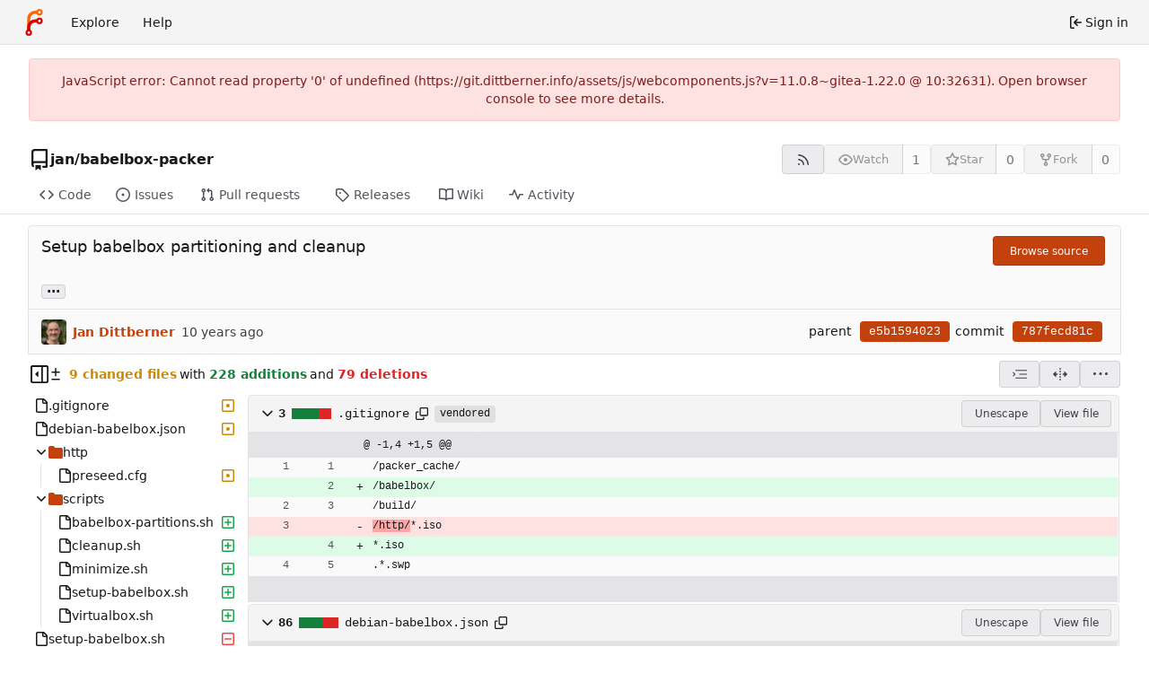

--- FILE ---
content_type: text/html; charset=utf-8
request_url: https://git.dittberner.info/jan/babelbox-packer/commit/787fecd81c79e592228b04c85fb78f61b1b01b19
body_size: 34562
content:
<!DOCTYPE html>
<html lang="en-US" data-theme="forgejo-auto">
<head>
	<meta name="viewport" content="width=device-width, initial-scale=1">
	
	<title>Setup babelbox partitioning and cleanup · 787fecd81c - jan/babelbox-packer - Forgejo: Beyond coding. We forge.</title>
	<link rel="manifest" href="[data-uri]">
	<meta name="author" content="jan">
	<meta name="description" content="babelbox-packer - HashiCorp &lt;a href=&#34;https://packer.io/&#34;&gt;Packer&lt;/a&gt; build configuration for &lt;a href=&#34;https://wiki.debian.org/DebianInstaller/BabelBox&#34;&gt;Babelbox&lt;/a&gt; (Debian Installer Demo) VMs.">
	<meta name="keywords" content="git,forge,forgejo">
	<meta name="referrer" content="no-referrer">


	<link rel="alternate" type="application/atom+xml" title="" href="/jan/babelbox-packer.atom">
	<link rel="alternate" type="application/rss+xml" title="" href="/jan/babelbox-packer.rss">

	<link rel="icon" href="/assets/img/favicon.svg" type="image/svg+xml">
	<link rel="alternate icon" href="/assets/img/favicon.png" type="image/png">
	
<script>
	
	window.addEventListener('error', function(e) {window._globalHandlerErrors=window._globalHandlerErrors||[]; window._globalHandlerErrors.push(e);});
	window.addEventListener('unhandledrejection', function(e) {window._globalHandlerErrors=window._globalHandlerErrors||[]; window._globalHandlerErrors.push(e);});
	window.config = {
		appUrl: 'https:\/\/git.dittberner.info\/',
		appSubUrl: '',
		assetVersionEncoded: encodeURIComponent('11.0.8~gitea-1.22.0'), 
		assetUrlPrefix: '\/assets',
		runModeIsProd:  true ,
		customEmojis: {"codeberg":":codeberg:","forgejo":":forgejo:","git":":git:","gitea":":gitea:","github":":github:","gitlab":":gitlab:","gogs":":gogs:"},
		csrfToken: '6wwqWhHqS9PK4PLOEuOqKT4mr5k6MTc2ODc3NTI4MjY2MTgxMTkwNw',
		pageData: {},
		notificationSettings: {"EventSourceUpdateTime":10000,"MaxTimeout":60000,"MinTimeout":10000,"TimeoutStep":10000}, 
		enableTimeTracking:  true ,
		
		mermaidMaxSourceCharacters:  5000 ,
		
		i18n: {
			copy_success: "Copied!",
			copy_error: "Copy failed",
			error_occurred: "An error occurred",
			network_error: "Network error",
			remove_label_str: "Remove item \"%s\"",
			modal_confirm: "Confirm",
			modal_cancel: "Cancel",
			more_items: "More items",
			incorrect_root_url: "This Forgejo instance is configured to be served on \"https://git.dittberner.info/\". You are currently viewing Forgejo through a different URL, which may cause parts of the application to break. The canonical URL is controlled by Forgejo admins via the ROOT_URL setting in the app.ini.",
		},
	};
	
	window.config.pageData = window.config.pageData || {};
</script>
<script src="/assets/js/webcomponents.js?v=11.0.8~gitea-1.22.0"></script>

	

	
	<meta property="og:title" content="Setup babelbox partitioning and cleanup · 787fecd81c">


	<meta property="og:url" content="https://git.dittberner.info/jan/babelbox-packer/commit/787fecd81c79e592228b04c85fb78f61b1b01b19">


	<meta property="og:type" content="object">


	<meta property="og:image" content="https://git.dittberner.info/jan/babelbox-packer/-/summary-card">
	
		<meta property="og:image:width" content="1200">
	
	
		<meta property="og:image:height" content="600">
	
	
		<meta property="og:image:alt" content="Summary card of repository jan/babelbox-packer">
	

<meta property="og:site_name" content="Forgejo: Beyond coding. We forge.">

	<link rel="stylesheet" href="/assets/css/index.css?v=11.0.8~gitea-1.22.0">
<link rel="stylesheet" href="/assets/css/theme-forgejo-auto.css?v=11.0.8~gitea-1.22.0">

	
</head>
<body hx-headers='{"x-csrf-token": "6wwqWhHqS9PK4PLOEuOqKT4mr5k6MTc2ODc3NTI4MjY2MTgxMTkwNw"}' hx-swap="outerHTML" hx-ext="morph" hx-push-url="false">
	

	<div class="full height">
		<noscript>This website requires JavaScript.</noscript>

		

		
			


<nav id="navbar" aria-label="Navigation bar">
	<div class="navbar-left ui secondary menu">
		
		<a class="item" id="navbar-logo" href="/" aria-label="Home">
			<img width="30" height="30" src="/assets/img/logo.svg" alt="Logo" aria-hidden="true">
		</a>

		
		<div class="ui secondary menu item navbar-mobile-right only-mobile">
			
			<button class="item tw-w-auto ui icon mini button tw-p-2 tw-m-0" id="navbar-expand-toggle" aria-label="Toggle menu"><svg viewBox="0 0 16 16" class="svg octicon-three-bars" aria-hidden="true" width="16" height="16"><path d="M1 2.75A.75.75 0 0 1 1.75 2h12.5a.75.75 0 0 1 0 1.5H1.75A.75.75 0 0 1 1 2.75m0 5A.75.75 0 0 1 1.75 7h12.5a.75.75 0 0 1 0 1.5H1.75A.75.75 0 0 1 1 7.75M1.75 12h12.5a.75.75 0 0 1 0 1.5H1.75a.75.75 0 0 1 0-1.5"/></svg></button>
		</div>

		
		
			<a class="item" href="/explore/repos">Explore</a>
		

		

		
			<a class="item" target="_blank" rel="noopener noreferrer" href="https://forgejo.org/docs/latest/">Help</a>
		
	</div>

	
	<div class="navbar-right ui secondary menu">
		
			
			<a class="item" rel="nofollow" href="/user/login?redirect_to=%2fjan%2fbabelbox-packer%2fcommit%2f787fecd81c79e592228b04c85fb78f61b1b01b19">
				<svg viewBox="0 0 16 16" class="tw-mr-1 svg octicon-sign-in" aria-hidden="true" width="16" height="16"><path d="M2 2.75C2 1.784 2.784 1 3.75 1h2.5a.75.75 0 0 1 0 1.5h-2.5a.25.25 0 0 0-.25.25v10.5c0 .138.112.25.25.25h2.5a.75.75 0 0 1 0 1.5h-2.5A1.75 1.75 0 0 1 2 13.25Zm6.56 4.5h5.69a.75.75 0 0 1 0 1.5H8.56l1.97 1.97a.749.749 0 0 1-.326 1.275.75.75 0 0 1-.734-.215L6.22 8.53a.75.75 0 0 1 0-1.06l3.25-3.25a.749.749 0 0 1 1.275.326.75.75 0 0 1-.215.734Z"/></svg>
				<span>Sign in</span>
			</a>
		
	</div>
</nav>

		



<div role="main" aria-label="Setup babelbox partitioning and cleanup · 787fecd81c" class="page-content repository diff">
	<div class="secondary-nav">

	<div class="ui container">
		<div class="repo-header">
			<div class="flex-item tw-items-center">
				<div class="flex-item-leading">
					

	<svg viewBox="0 0 16 16" class="svg octicon-repo" aria-hidden="true" width="24" height="24"><path d="M2 2.5A2.5 2.5 0 0 1 4.5 0h8.75a.75.75 0 0 1 .75.75v12.5a.75.75 0 0 1-.75.75h-2.5a.75.75 0 0 1 0-1.5h1.75v-2h-8a1 1 0 0 0-.714 1.7.75.75 0 1 1-1.072 1.05A2.5 2.5 0 0 1 2 11.5Zm10.5-1h-8a1 1 0 0 0-1 1v6.708A2.5 2.5 0 0 1 4.5 9h8ZM5 12.25a.25.25 0 0 1 .25-.25h3.5a.25.25 0 0 1 .25.25v3.25a.25.25 0 0 1-.4.2l-1.45-1.087a.25.25 0 0 0-.3 0L5.4 15.7a.25.25 0 0 1-.4-.2Z"/></svg>


				</div>
				<div class="flex-item-main">
					<div class="flex-item-title gt-font-18">
						<a class="muted gt-font-normal" href="/jan">jan</a>/<a class="muted" href="/jan/babelbox-packer">babelbox-packer</a>
					</div>
				</div>
				<div class="flex-item-trailing">
					
					
						
					
					
					
				</div>
			</div>
			
				<div class="repo-buttons button-row">
					
					
					
					<a class="ui compact small basic button" href="/jan/babelbox-packer.rss" data-tooltip-content="RSS feed">
						<svg viewBox="0 0 16 16" class="svg octicon-rss" aria-hidden="true" width="16" height="16"><path d="M2.002 2.725a.75.75 0 0 1 .797-.699C8.79 2.42 13.58 7.21 13.974 13.201a.75.75 0 0 1-1.497.098 10.5 10.5 0 0 0-9.776-9.776.747.747 0 0 1-.7-.798ZM2.84 7.05h-.002a7 7 0 0 1 6.113 6.111.75.75 0 0 1-1.49.178 5.5 5.5 0 0 0-4.8-4.8.75.75 0 0 1 .179-1.489M2 13a1 1 0 1 1 2 0 1 1 0 0 1-2 0"/></svg>
					</a>
					
					<form hx-boost="true" hx-target="this" method="post" action="/jan/babelbox-packer/action/watch">
	<div class="ui labeled button" data-tooltip-content="Sign in to watch this repository.">
		<button type="submit" class="ui compact small basic button" disabled>
			
				<svg viewBox="0 0 16 16" class="svg octicon-eye" aria-hidden="true" width="16" height="16"><path d="M8 2c1.981 0 3.671.992 4.933 2.078 1.27 1.091 2.187 2.345 2.637 3.023a1.62 1.62 0 0 1 0 1.798c-.45.678-1.367 1.932-2.637 3.023C11.67 13.008 9.981 14 8 14s-3.671-.992-4.933-2.078C1.797 10.83.88 9.576.43 8.898a1.62 1.62 0 0 1 0-1.798c.45-.677 1.367-1.931 2.637-3.022C4.33 2.992 6.019 2 8 2M1.679 7.932a.12.12 0 0 0 0 .136c.411.622 1.241 1.75 2.366 2.717C5.176 11.758 6.527 12.5 8 12.5s2.825-.742 3.955-1.715c1.124-.967 1.954-2.096 2.366-2.717a.12.12 0 0 0 0-.136c-.412-.621-1.242-1.75-2.366-2.717C10.824 4.242 9.473 3.5 8 3.5s-2.825.742-3.955 1.715c-1.124.967-1.954 2.096-2.366 2.717M8 10a2 2 0 1 1-.001-3.999A2 2 0 0 1 8 10"/></svg><span class="text not-mobile">Watch</span>
			
		</button>
		<a hx-boost="false" class="ui basic label" href="/jan/babelbox-packer/watchers">
			1
		</a>
	</div>
</form>

					
					<form hx-boost="true" hx-target="this" method="post" action="/jan/babelbox-packer/action/star">
	<div class="ui labeled button" data-tooltip-content="Sign in to star this repository.">
		<button type="submit" class="ui compact small basic button" disabled>
			
				<svg viewBox="0 0 16 16" class="svg octicon-star" aria-hidden="true" width="16" height="16"><path d="M8 .25a.75.75 0 0 1 .673.418l1.882 3.815 4.21.612a.75.75 0 0 1 .416 1.279l-3.046 2.97.719 4.192a.751.751 0 0 1-1.088.791L8 12.347l-3.766 1.98a.75.75 0 0 1-1.088-.79l.72-4.194L.818 6.374a.75.75 0 0 1 .416-1.28l4.21-.611L7.327.668A.75.75 0 0 1 8 .25m0 2.445L6.615 5.5a.75.75 0 0 1-.564.41l-3.097.45 2.24 2.184a.75.75 0 0 1 .216.664l-.528 3.084 2.769-1.456a.75.75 0 0 1 .698 0l2.77 1.456-.53-3.084a.75.75 0 0 1 .216-.664l2.24-2.183-3.096-.45a.75.75 0 0 1-.564-.41z"/></svg><span class="text not-mobile">Star</span>
			
		</button>
		<a hx-boost="false" class="ui basic label" href="/jan/babelbox-packer/stars">
			0
		</a>
	</div>
</form>

					
					
					

	<div class="ui labeled button
		
			disabled
		"
		
			data-tooltip-content="Sign in to fork this repository."
		
	>
		<a class="ui compact small basic button"
			
				
			
		>
			<svg viewBox="0 0 16 16" class="svg octicon-repo-forked" aria-hidden="true" width="16" height="16"><path d="M5 5.372v.878c0 .414.336.75.75.75h4.5a.75.75 0 0 0 .75-.75v-.878a2.25 2.25 0 1 1 1.5 0v.878a2.25 2.25 0 0 1-2.25 2.25h-1.5v2.128a2.251 2.251 0 1 1-1.5 0V8.5h-1.5A2.25 2.25 0 0 1 3.5 6.25v-.878a2.25 2.25 0 1 1 1.5 0M5 3.25a.75.75 0 1 0-1.5 0 .75.75 0 0 0 1.5 0m6.75.75a.75.75 0 1 0 0-1.5.75.75 0 0 0 0 1.5m-3 8.75a.75.75 0 1 0-1.5 0 .75.75 0 0 0 1.5 0"/></svg><span class="text not-mobile">Fork</span>
		</a>
		<div class="ui small modal" id="fork-repo-modal">
			<div class="header">
				You've already forked babelbox-packer
			</div>
			<div class="content tw-text-left">
				<div class="ui list">
					
				</div>
				
			</div>
		</div>
		<a class="ui basic label" href="/jan/babelbox-packer/forks">
			0
		</a>
	</div>



					
				</div>
			
		</div>
		
		
		
	</div>

	<overflow-menu class="ui container secondary pointing tabular top attached borderless menu tw-pt-0 tw-my-0">
		
			<div class="overflow-menu-items">
				
					<a class="item" href="/jan/babelbox-packer">
						<svg viewBox="0 0 16 16" class="svg octicon-code" aria-hidden="true" width="16" height="16"><path d="m11.28 3.22 4.25 4.25a.75.75 0 0 1 0 1.06l-4.25 4.25a.749.749 0 0 1-1.275-.326.75.75 0 0 1 .215-.734L13.94 8l-3.72-3.72a.749.749 0 0 1 .326-1.275.75.75 0 0 1 .734.215m-6.56 0a.75.75 0 0 1 1.042.018.75.75 0 0 1 .018 1.042L2.06 8l3.72 3.72a.749.749 0 0 1-.326 1.275.75.75 0 0 1-.734-.215L.47 8.53a.75.75 0 0 1 0-1.06Z"/></svg> Code
					</a>
				

				
					<a class="item" href="/jan/babelbox-packer/issues">
						<svg viewBox="0 0 16 16" class="svg octicon-issue-opened" aria-hidden="true" width="16" height="16"><path d="M8 9.5a1.5 1.5 0 1 0 0-3 1.5 1.5 0 0 0 0 3"/><path d="M8 0a8 8 0 1 1 0 16A8 8 0 0 1 8 0M1.5 8a6.5 6.5 0 1 0 13 0 6.5 6.5 0 0 0-13 0"/></svg> Issues
						
					</a>
				

				

				
					<a class="item" href="/jan/babelbox-packer/pulls">
						<svg viewBox="0 0 16 16" class="svg octicon-git-pull-request" aria-hidden="true" width="16" height="16"><path d="M1.5 3.25a2.25 2.25 0 1 1 3 2.122v5.256a2.251 2.251 0 1 1-1.5 0V5.372A2.25 2.25 0 0 1 1.5 3.25m5.677-.177L9.573.677A.25.25 0 0 1 10 .854V2.5h1A2.5 2.5 0 0 1 13.5 5v5.628a2.251 2.251 0 1 1-1.5 0V5a1 1 0 0 0-1-1h-1v1.646a.25.25 0 0 1-.427.177L7.177 3.427a.25.25 0 0 1 0-.354M3.75 2.5a.75.75 0 1 0 0 1.5.75.75 0 0 0 0-1.5m0 9.5a.75.75 0 1 0 0 1.5.75.75 0 0 0 0-1.5m8.25.75a.75.75 0 1 0 1.5 0 .75.75 0 0 0-1.5 0"/></svg> Pull requests
						
					</a>
				

				

				
					<a class="item" href="/jan/babelbox-packer/releases">
						<svg viewBox="0 0 16 16" class="svg octicon-tag" aria-hidden="true" width="16" height="16"><path d="M1 7.775V2.75C1 1.784 1.784 1 2.75 1h5.025c.464 0 .91.184 1.238.513l6.25 6.25a1.75 1.75 0 0 1 0 2.474l-5.026 5.026a1.75 1.75 0 0 1-2.474 0l-6.25-6.25A1.75 1.75 0 0 1 1 7.775m1.5 0c0 .066.026.13.073.177l6.25 6.25a.25.25 0 0 0 .354 0l5.025-5.025a.25.25 0 0 0 0-.354l-6.25-6.25a.25.25 0 0 0-.177-.073H2.75a.25.25 0 0 0-.25.25ZM6 5a1 1 0 1 1 0 2 1 1 0 0 1 0-2"/></svg> Releases
						
					</a>
				

				

				
					<a class="item" href="/jan/babelbox-packer/wiki">
						<svg viewBox="0 0 16 16" class="svg octicon-book" aria-hidden="true" width="16" height="16"><path d="M0 1.75A.75.75 0 0 1 .75 1h4.253c1.227 0 2.317.59 3 1.501A3.74 3.74 0 0 1 11.006 1h4.245a.75.75 0 0 1 .75.75v10.5a.75.75 0 0 1-.75.75h-4.507a2.25 2.25 0 0 0-1.591.659l-.622.621a.75.75 0 0 1-1.06 0l-.622-.621A2.25 2.25 0 0 0 5.258 13H.75a.75.75 0 0 1-.75-.75Zm7.251 10.324.004-5.073-.002-2.253A2.25 2.25 0 0 0 5.003 2.5H1.5v9h3.757a3.75 3.75 0 0 1 1.994.574M8.755 4.75l-.004 7.322a3.75 3.75 0 0 1 1.992-.572H14.5v-9h-3.495a2.25 2.25 0 0 0-2.25 2.25"/></svg> Wiki
					</a>
				

				

				
					<a class="item" href="/jan/babelbox-packer/activity">
						<svg viewBox="0 0 16 16" class="svg octicon-pulse" aria-hidden="true" width="16" height="16"><path d="M6 2c.306 0 .582.187.696.471L10 10.731l1.304-3.26A.75.75 0 0 1 12 7h3.25a.75.75 0 0 1 0 1.5h-2.742l-1.812 4.528a.751.751 0 0 1-1.392 0L6 4.77 4.696 8.03A.75.75 0 0 1 4 8.5H.75a.75.75 0 0 1 0-1.5h2.742l1.812-4.529A.75.75 0 0 1 6 2"/></svg> Activity
					</a>
				

				

				

				

				
			</div>
		
	</overflow-menu>
	<div class="ui tabs divider"></div>
</div>

	<div class="ui container fluid padded">
		
		
		<div class="ui top attached header clearing segment tw-relative commit-header ">
			<div class="tw-flex tw-mb-4 tw-gap-1">
				<h3 class="tw-mb-0 tw-flex-1"><span class="commit-summary" title="Setup babelbox partitioning and cleanup">Setup babelbox partitioning and cleanup</span>
</h3>
				
					<div class="commit-header-buttons">
						<a class="ui primary tiny button" href="/jan/babelbox-packer/src/commit/787fecd81c79e592228b04c85fb78f61b1b01b19">
							Browse source
						</a>
						
					</div>
				
			</div>
			
			
<div class="branch-and-tag-area" data-text-default-branch-tooltip="This commit is part of the default branch">
	<button class="ui button ellipsis-button load-branches-and-tags tw-mt-2" aria-expanded="false"
		data-fetch-url="/jan/babelbox-packer/commit/787fecd81c79e592228b04c85fb78f61b1b01b19/load-branches-and-tags"
		data-tooltip-content="Load branches and tags referencing this commit"
	>...</button>
	<div class="branch-and-tag-detail tw-hidden">
		<div class="divider"></div>
		<div>This commit is contained in:</div>
		<div class="tw-flex tw-mt-2">
			<div class="tw-p-1"><svg viewBox="0 0 16 16" class="svg octicon-git-branch" aria-hidden="true" width="16" height="16"><path d="M9.5 3.25a2.25 2.25 0 1 1 3 2.122V6A2.5 2.5 0 0 1 10 8.5H6a1 1 0 0 0-1 1v1.128a2.251 2.251 0 1 1-1.5 0V5.372a2.25 2.25 0 1 1 1.5 0v1.836A2.5 2.5 0 0 1 6 7h4a1 1 0 0 0 1-1v-.628A2.25 2.25 0 0 1 9.5 3.25m-6 0a.75.75 0 1 0 1.5 0 .75.75 0 0 0-1.5 0m8.25-.75a.75.75 0 1 0 0 1.5.75.75 0 0 0 0-1.5M4.25 12a.75.75 0 1 0 0 1.5.75.75 0 0 0 0-1.5"/></svg></div>
			<div class="branch-area flex-text-block tw-flex-wrap tw-flex-1"></div>
		</div>
		<div class="tw-flex tw-mt-2">
			<div class="tw-p-1"><svg viewBox="0 0 16 16" class="svg octicon-tag" aria-hidden="true" width="16" height="16"><path d="M1 7.775V2.75C1 1.784 1.784 1 2.75 1h5.025c.464 0 .91.184 1.238.513l6.25 6.25a1.75 1.75 0 0 1 0 2.474l-5.026 5.026a1.75 1.75 0 0 1-2.474 0l-6.25-6.25A1.75 1.75 0 0 1 1 7.775m1.5 0c0 .066.026.13.073.177l6.25 6.25a.25.25 0 0 0 .354 0l5.025-5.025a.25.25 0 0 0 0-.354l-6.25-6.25a.25.25 0 0 0-.177-.073H2.75a.25.25 0 0 0-.25.25ZM6 5a1 1 0 1 1 0 2 1 1 0 0 1 0-2"/></svg></div>
			<div class="tag-area flex-text-block tw-flex-wrap tw-flex-1"></div>
		</div>
	</div>
</div>


		</div>
		<div class="ui attached segment tw-flex tw-items-center tw-justify-between tw-py-1 commit-header-row tw-flex-wrap ">
				<div class="tw-flex tw-items-center author">
					
						<img loading="lazy" alt="" class="ui avatar tw-align-middle tw-mr-2" src="/avatars/6d869a3047b128bada7ef39b07b845559533f43483ddf1c9d5cc0941eb69973e?size=56" title="Jan Dittberner" width="28" height="28"/>
						
							<a href="/jan"><strong>Jan Dittberner</strong></a>
						
					
					<span class="text grey tw-ml-2" id="authored-time"><relative-time prefix="" tense="past" datetime="2016-02-26T23:56:38+01:00" data-tooltip-content data-tooltip-interactive="true">2016-02-26 23:56:38 +01:00</relative-time></span>
					
				</div>
				<div class="tw-flex tw-items-center">
					
						<div>
							<span>parent</span>
							
								
									<a class="ui primary sha label" href="/jan/babelbox-packer/commit/e5b159402320276bc6b0de533159b9b5e7b19995">e5b1594023</a>
								
							
						</div>
					
					<div class="item">
						<span>commit</span>
						<span class="ui primary sha label">787fecd81c</span>
					</div>
				</div>
		</div>
		
		
		
<div>
	<div class="diff-detail-box diff-box">
		<div class="tw-flex tw-items-center tw-flex-wrap tw-gap-2 tw-ml-0.5">
			
				<button class="diff-toggle-file-tree-button not-mobile btn interact-fg" data-show-text="Show file tree" data-hide-text="Hide file tree">
					
					<svg viewBox="0 0 16 16" class="icon tw-hidden svg octicon-sidebar-collapse" aria-hidden="true" width="20" height="20"><path d="M6.823 7.823a.25.25 0 0 1 0 .354l-2.396 2.396A.25.25 0 0 1 4 10.396V5.604a.25.25 0 0 1 .427-.177Z"/><path d="M1.75 0h12.5C15.216 0 16 .784 16 1.75v12.5A1.75 1.75 0 0 1 14.25 16H1.75A1.75 1.75 0 0 1 0 14.25V1.75C0 .784.784 0 1.75 0M1.5 1.75v12.5c0 .138.112.25.25.25H9.5v-13H1.75a.25.25 0 0 0-.25.25M11 14.5h3.25a.25.25 0 0 0 .25-.25V1.75a.25.25 0 0 0-.25-.25H11Z"/></svg>
					<svg viewBox="0 0 16 16" class="icon tw-hidden svg octicon-sidebar-expand" aria-hidden="true" width="20" height="20"><path d="m4.177 7.823 2.396-2.396A.25.25 0 0 1 7 5.604v4.792a.25.25 0 0 1-.427.177L4.177 8.177a.25.25 0 0 1 0-.354"/><path d="M0 1.75C0 .784.784 0 1.75 0h12.5C15.216 0 16 .784 16 1.75v12.5A1.75 1.75 0 0 1 14.25 16H1.75A1.75 1.75 0 0 1 0 14.25Zm1.75-.25a.25.25 0 0 0-.25.25v12.5c0 .138.112.25.25.25H9.5v-13Zm12.5 13a.25.25 0 0 0 .25-.25V1.75a.25.25 0 0 0-.25-.25H11v13Z"/></svg>
				</button>
				<script>
					
					const diffTreeVisible = localStorage?.getItem('diff_file_tree_visible') !== 'false';
					const diffTreeBtn = document.querySelector('.diff-toggle-file-tree-button');
					const diffTreeIcon = `.octicon-sidebar-${diffTreeVisible ? 'expand' : 'collapse'}`;
					diffTreeBtn.querySelector(diffTreeIcon).classList.remove('tw-hidden');
					diffTreeBtn.setAttribute('data-tooltip-content', diffTreeBtn.getAttribute(diffTreeVisible ? 'data-hide-text' : 'data-show-text'));
				</script>
			
			
				<div class="diff-detail-stats tw-flex tw-items-center tw-flex-wrap">
					<svg viewBox="0 0 16 16" class="tw-mr-1 svg octicon-diff" aria-hidden="true" width="16" height="16"><path d="M8.75 1.75V5H12a.75.75 0 0 1 0 1.5H8.75v3.25a.75.75 0 0 1-1.5 0V6.5H4A.75.75 0 0 1 4 5h3.25V1.75a.75.75 0 0 1 1.5 0M4 13h8a.75.75 0 0 1 0 1.5H4A.75.75 0 0 1 4 13"/></svg><strong> 9 changed files</strong> with <strong>228 additions</strong> and <strong>79 deletions</strong>
				</div>
			
		</div>
		<div class="diff-detail-actions button-row">
			
			<div class="ui dropdown tiny basic button" data-tooltip-content="Whitespace">
	<svg viewBox="0 0 15 15" class="svg gitea-whitespace" aria-hidden="true" width="16" height="16"><path d="m2.5 7.5.35.35a.5.5 0 0 0 0-.7zM3 4h12V3H3zm4 4h8V7H7zm-4 4h12v-1H3zM.85 9.85l2-2-.7-.7-2 2zm2-2.7-2-2-.7.7 2 2z"/></svg>
	<div class="menu">
		<a class="item" href="?style=unified&whitespace=show-all&show-outdated=">
			<label class="tw-pointer-events-none">
				<input class="tw-mr-2 tw-pointer-events-none" type="radio" checked>
				Show all changes
			</label>
		</a>
		<a class="item" href="?style=unified&whitespace=ignore-all&show-outdated=">
			<label class="tw-pointer-events-none">
				<input class="tw-mr-2 tw-pointer-events-none" type="radio">
				Ignore whitespace when comparing lines
			</label>
		</a>
		<a class="item" href="?style=unified&whitespace=ignore-change&show-outdated=">
			<label class="tw-pointer-events-none">
				<input class="tw-mr-2 tw-pointer-events-none" type="radio">
				Ignore changes in amount of whitespace
			</label>
		</a>
		<a class="item" href="?style=unified&whitespace=ignore-eol&show-outdated=">
			<label class="tw-pointer-events-none">
				<input class="tw-mr-2 tw-pointer-events-none" type="radio">
				Ignore changes in whitespace at EOL
			</label>
		</a>
	</div>
</div>
<a class="ui tiny basic button" href="?style=split&whitespace=show-all&show-outdated=" data-tooltip-content="Split view"><svg viewBox="0 0 16 16" class="svg gitea-split" aria-hidden="true" width="16" height="16"><path d="M7.25 14.25a.75.75 0 0 0 1.5 0v-.5a.75.75 0 0 0-1.5 0zM8 12a.75.75 0 0 1-.75-.75v-.5a.75.75 0 0 1 1.5 0v.5A.75.75 0 0 1 8 12m-.75-3.75a.75.75 0 0 0 1.5 0v-.5a.75.75 0 0 0-1.5 0zM8 6a.75.75 0 0 1-.75-.75v-.5a.75.75 0 0 1 1.5 0v.5A.75.75 0 0 1 8 6m-.75-3.75a.75.75 0 0 0 1.5 0v-.5a.75.75 0 0 0-1.5 0zm4.1 6.5a.75.75 0 0 1 0-1.5h1.25V5.1a.25.25 0 0 1 .43-.17l2.9 2.9a.25.25 0 0 1 0 .35l-2.9 2.9a.25.25 0 0 1-.43-.18V8.75ZM3.4 10.9V8.75h1.25a.75.75 0 0 0 0-1.5H3.4V5.1a.25.25 0 0 0-.43-.17l-2.9 2.9a.25.25 0 0 0 0 .35l2.9 2.9a.25.25 0 0 0 .43-.18"/></svg></a>

			<div class="ui dropdown tiny basic button" data-tooltip-content="Diff options">
	<svg viewBox="0 0 16 16" class="svg octicon-kebab-horizontal" aria-hidden="true" width="16" height="16"><path d="M8 9a1.5 1.5 0 1 0 0-3 1.5 1.5 0 0 0 0 3M1.5 9a1.5 1.5 0 1 0 0-3 1.5 1.5 0 0 0 0 3m13 0a1.5 1.5 0 1 0 0-3 1.5 1.5 0 0 0 0 3"/></svg>
	<div class="menu">
		
			<a class="item" href="/jan/babelbox-packer/commit/787fecd81c79e592228b04c85fb78f61b1b01b19.patch" download="787fecd81c.patch">Download patch file</a>
			<a class="item" href="/jan/babelbox-packer/commit/787fecd81c79e592228b04c85fb78f61b1b01b19.diff" download="787fecd81c.diff">Download diff file</a>
		
		<a id="expand-files-btn" class="item">Expand all files</a>
		<a id="collapse-files-btn" class="item">Collapse all files</a>
		
	</div>
</div>

			
			
		</div>
	</div>
	
		
		<script id="diff-data-script" type="module">
			const diffDataFiles = [{Name:".gitignore",NameHash:"a5cc2925ca8258af241be7e5b0381edf30266302",Type: 2 ,IsBin: false ,Addition: 2 ,Deletion: 1 ,IsViewed: false },{Name:"debian-babelbox.json",NameHash:"afeb1d7bfe4e08d282fd96abdff5238a15cccf0b",Type: 2 ,IsBin: false ,Addition: 51 ,Deletion: 35 ,IsViewed: false },{Name:"http\/preseed.cfg",NameHash:"e55a0ca97f793194dde359bc6a13140b46a4e1aa",Type: 2 ,IsBin: false ,Addition: 71 ,Deletion: 35 ,IsViewed: false },{Name:"scripts\/babelbox-partitions.sh",NameHash:"77c1a27caf360bb4a1447abbf3a0e052cd4d3d40",Type: 1 ,IsBin: false ,Addition: 18 ,Deletion: 0 ,IsViewed: false },{Name:"scripts\/cleanup.sh",NameHash:"a0a298500018633c3d87737d404e2110c6b1265e",Type: 1 ,IsBin: false ,Addition: 10 ,Deletion: 0 ,IsViewed: false },{Name:"scripts\/minimize.sh",NameHash:"c69eca2cd813d75516815584d7ed42185a0a08af",Type: 1 ,IsBin: false ,Addition: 29 ,Deletion: 0 ,IsViewed: false },{Name:"scripts\/setup-babelbox.sh",NameHash:"04c0b540c83083d3ebffd3cff27631b66377613d",Type: 1 ,IsBin: false ,Addition: 14 ,Deletion: 0 ,IsViewed: false },{Name:"scripts\/virtualbox.sh",NameHash:"b9796c6c2a95a422c1eae33456666607cb9b0ccb",Type: 1 ,IsBin: false ,Addition: 33 ,Deletion: 0 ,IsViewed: false },{Name:"setup-babelbox.sh",NameHash:"30cca99b2e68764668f26e6b98662020c54a64e3",Type: 3 ,IsBin: false ,Addition: 0 ,Deletion: 8 ,IsViewed: false },];
			const diffData = {
				isIncomplete:  false ,
				tooManyFilesMessage: "Some files were not shown because too many files have changed in this diff",
				binaryFileMessage: "BIN",
				showMoreMessage: "Show more",
				statisticsMessage: "%d changes: %d additions and %d deletions",
				linkLoadMore: "?skip-to=&file-only=true",
			};

			
			
			
			let diffFileInfo = window.config.pageData.diffFileInfo || {
				files:[],
				fileTreeIsVisible: false,
				fileListIsVisible: false,
				isLoadingNewData: false,
				selectedItem: '',
			};
			diffFileInfo = Object.assign(diffFileInfo, diffData);
			diffFileInfo.files.push(...diffDataFiles);
			window.config.pageData.diffFileInfo = diffFileInfo;
		</script>
	
	<div id="diff-container">
		
			<div id="diff-file-tree" class="tw-hidden not-mobile"></div>
			<script>
				if (diffTreeVisible) document.getElementById('diff-file-tree').classList.remove('tw-hidden');
			</script>
		
		
			<div id="diff-file-boxes" class="sixteen wide column">
				
					
					
					
					
					
					
					
					
					
					
					<div class="diff-file-box diff-box file-content tab-size-4 tw-mt-0" id="diff-a5cc2925ca8258af241be7e5b0381edf30266302" data-old-filename=".gitignore" data-new-filename=".gitignore" >
						<h4 class="diff-file-header sticky-2nd-row ui top attached header tw-font-normal tw-flex tw-items-center tw-justify-between tw-flex-wrap">
							<div class="diff-file-name tw-flex tw-flex-1 tw-items-center tw-gap-1 tw-flex-wrap">
								<button class="fold-file btn interact-bg tw-p-1">
									
										<svg viewBox="0 0 16 16" class="svg octicon-chevron-down" aria-hidden="true" width="18" height="18"><path d="M12.78 5.22a.75.75 0 0 1 0 1.06l-4.25 4.25a.75.75 0 0 1-1.06 0L3.22 6.28a.749.749 0 1 1 1.06-1.06L8 8.939l3.72-3.719a.75.75 0 0 1 1.06 0"/></svg>
									
								</button>
								<div class="tw-font-semibold tw-flex tw-items-center tw-font-mono">
									
										3
<span class="diff-stats-bar tw-mx-2" data-tooltip-content="3 changes: 2 additions and 1 deletions">
	
	<div class="diff-stats-add-bar" style="width: 66.66666666666667%"></div>
</span>

									
								</div>
								<span class="file tw-flex tw-items-center tw-font-mono tw-flex-1"><a class="muted file-link" title=".gitignore" href="#diff-a5cc2925ca8258af241be7e5b0381edf30266302">.gitignore</a>
									
										<button class="btn interact-fg tw-p-2" data-clipboard-text=".gitignore" data-tooltip-content="Copy path"><svg viewBox="0 0 16 16" class="svg octicon-copy" aria-hidden="true" width="14" height="14"><path d="M0 6.75C0 5.784.784 5 1.75 5h1.5a.75.75 0 0 1 0 1.5h-1.5a.25.25 0 0 0-.25.25v7.5c0 .138.112.25.25.25h7.5a.25.25 0 0 0 .25-.25v-1.5a.75.75 0 0 1 1.5 0v1.5A1.75 1.75 0 0 1 9.25 16h-7.5A1.75 1.75 0 0 1 0 14.25Z"/><path d="M5 1.75C5 .784 5.784 0 6.75 0h7.5C15.216 0 16 .784 16 1.75v7.5A1.75 1.75 0 0 1 14.25 11h-7.5A1.75 1.75 0 0 1 5 9.25Zm1.75-.25a.25.25 0 0 0-.25.25v7.5c0 .138.112.25.25.25h7.5a.25.25 0 0 0 .25-.25v-7.5a.25.25 0 0 0-.25-.25Z"/></svg></button>
									
									
										<span class="ui label">vendored</span>
									
									
								</span>
							</div>
							<div class="diff-file-header-actions tw-flex tw-items-center button-row tw-flex-wrap">
								
								
								
								
									<button class="ui basic tiny button unescape-button not-mobile">Unescape</button>
									<button class="ui basic tiny button escape-button tw-hidden">Escape</button>
								
								
									
										<a class="ui basic tiny button" rel="nofollow" href="/jan/babelbox-packer/src/commit/787fecd81c79e592228b04c85fb78f61b1b01b19/.gitignore">View file</a>
										
									
								
								
							</div>
						</h4>
						<div class="diff-file-body ui attached unstackable table segment" >
							<div id="diff-source-a5cc2925ca8258af241be7e5b0381edf30266302" class="file-body file-code unicode-escaped code-diff code-diff-unified">
								
									<table class="chroma" data-new-comment-url="/files/reviews/new_comment" data-path=".gitignore">
										
											

<colgroup>
	<col width="50">
	<col width="50">
	<col width="10">
	<col width="10">
	<col>
</colgroup>

	
		<tr class="tag-code nl-0 ol-0" data-line-type="tag">
			
				
					<td colspan="2" class="lines-num">
						<div class="tw-flex">
							
							
							
						</div>
					</td>
				
			
			<td class="lines-escape"></td>
			<td class="lines-type-marker"><span class="tw-font-mono" data-type-marker=""></span></td>
			
				<td class="chroma lines-code blob-hunk"><code class="code-inner">@ -1,4 +1,5 @@</code>
</td>
			
		</tr>
		
	
		<tr class="same-code nl-1 ol-1" data-line-type="same">
			
				<td class="lines-num lines-num-old" data-line-num="1"><span rel="diff-a5cc2925ca8258af241be7e5b0381edf30266302L1"></span></td>
				<td class="lines-num lines-num-new" data-line-num="1"><span rel="diff-a5cc2925ca8258af241be7e5b0381edf30266302R1"></span></td>
			
			<td class="lines-escape"></td>
			<td class="lines-type-marker"><span class="tw-font-mono" data-type-marker=" "></span></td>
			
				<td class="chroma lines-code"><code class="code-inner">/packer_cache/</code>
</td>
			
		</tr>
		
	
		<tr class="add-code nl-2 ol-2" data-line-type="add">
			
				<td class="lines-num lines-num-old" data-line-num=""><span rel=""></span></td>
				<td class="lines-num lines-num-new" data-line-num="2"><span rel="diff-a5cc2925ca8258af241be7e5b0381edf30266302R2"></span></td>
			
			<td class="lines-escape"></td>
			<td class="lines-type-marker"><span class="tw-font-mono" data-type-marker="&#43;"></span></td>
			
				<td class="chroma lines-code"><code class="code-inner">/babelbox/</code>
</td>
			
		</tr>
		
	
		<tr class="same-code nl-3 ol-3" data-line-type="same">
			
				<td class="lines-num lines-num-old" data-line-num="2"><span rel="diff-a5cc2925ca8258af241be7e5b0381edf30266302L2"></span></td>
				<td class="lines-num lines-num-new" data-line-num="3"><span rel="diff-a5cc2925ca8258af241be7e5b0381edf30266302R3"></span></td>
			
			<td class="lines-escape"></td>
			<td class="lines-type-marker"><span class="tw-font-mono" data-type-marker=" "></span></td>
			
				<td class="chroma lines-code"><code class="code-inner">/build/</code>
</td>
			
		</tr>
		
	
		<tr class="del-code nl-4 ol-4" data-line-type="del">
			
				<td class="lines-num lines-num-old" data-line-num="3"><span rel="diff-a5cc2925ca8258af241be7e5b0381edf30266302L3"></span></td>
				<td class="lines-num lines-num-new" data-line-num=""><span rel=""></span></td>
			
			<td class="lines-escape"></td>
			<td class="lines-type-marker"><span class="tw-font-mono" data-type-marker="-"></span></td>
			
				<td class="chroma lines-code lines-code-old"><code class="code-inner"><span class="removed-code">/http/</span>*.iso</code>
</td>
			
		</tr>
		
	
		<tr class="add-code nl-5 ol-5" data-line-type="add">
			
				<td class="lines-num lines-num-old" data-line-num=""><span rel=""></span></td>
				<td class="lines-num lines-num-new" data-line-num="4"><span rel="diff-a5cc2925ca8258af241be7e5b0381edf30266302R4"></span></td>
			
			<td class="lines-escape"></td>
			<td class="lines-type-marker"><span class="tw-font-mono" data-type-marker="&#43;"></span></td>
			
				<td class="chroma lines-code"><code class="code-inner">*.iso</code>
</td>
			
		</tr>
		
	
		<tr class="same-code nl-6 ol-6" data-line-type="same">
			
				<td class="lines-num lines-num-old" data-line-num="4"><span rel="diff-a5cc2925ca8258af241be7e5b0381edf30266302L4"></span></td>
				<td class="lines-num lines-num-new" data-line-num="5"><span rel="diff-a5cc2925ca8258af241be7e5b0381edf30266302R5"></span></td>
			
			<td class="lines-escape"></td>
			<td class="lines-type-marker"><span class="tw-font-mono" data-type-marker=" "></span></td>
			
				<td class="chroma lines-code"><code class="code-inner">.*.swp</code>
</td>
			
		</tr>
		
	

	
		<tr class="tag-code nl-0 ol-0" data-line-type="tag">
			
				
					<td colspan="2" class="lines-num">
						<div class="tw-flex">
							
							
							
						</div>
					</td>
				
			
			<td class="lines-escape"></td>
			<td class="lines-type-marker"><span class="tw-font-mono" data-type-marker=" "></span></td>
			
				<td class="chroma lines-code blob-hunk"><code class="code-inner"><br></code>
</td>
			
		</tr>
		
	


										
									</table>
								
							</div>
							
						</div>
					</div>
				
					
					
					
					
					
					
					
					
					
					
					<div class="diff-file-box diff-box file-content tab-size-4 tw-mt-0" id="diff-afeb1d7bfe4e08d282fd96abdff5238a15cccf0b" data-old-filename="debian-babelbox.json" data-new-filename="debian-babelbox.json" >
						<h4 class="diff-file-header sticky-2nd-row ui top attached header tw-font-normal tw-flex tw-items-center tw-justify-between tw-flex-wrap">
							<div class="diff-file-name tw-flex tw-flex-1 tw-items-center tw-gap-1 tw-flex-wrap">
								<button class="fold-file btn interact-bg tw-p-1">
									
										<svg viewBox="0 0 16 16" class="svg octicon-chevron-down" aria-hidden="true" width="18" height="18"><path d="M12.78 5.22a.75.75 0 0 1 0 1.06l-4.25 4.25a.75.75 0 0 1-1.06 0L3.22 6.28a.749.749 0 1 1 1.06-1.06L8 8.939l3.72-3.719a.75.75 0 0 1 1.06 0"/></svg>
									
								</button>
								<div class="tw-font-semibold tw-flex tw-items-center tw-font-mono">
									
										86
<span class="diff-stats-bar tw-mx-2" data-tooltip-content="86 changes: 51 additions and 35 deletions">
	
	<div class="diff-stats-add-bar" style="width: 59.30232558139535%"></div>
</span>

									
								</div>
								<span class="file tw-flex tw-items-center tw-font-mono tw-flex-1"><a class="muted file-link" title="debian-babelbox.json" href="#diff-afeb1d7bfe4e08d282fd96abdff5238a15cccf0b">debian-babelbox.json</a>
									
										<button class="btn interact-fg tw-p-2" data-clipboard-text="debian-babelbox.json" data-tooltip-content="Copy path"><svg viewBox="0 0 16 16" class="svg octicon-copy" aria-hidden="true" width="14" height="14"><path d="M0 6.75C0 5.784.784 5 1.75 5h1.5a.75.75 0 0 1 0 1.5h-1.5a.25.25 0 0 0-.25.25v7.5c0 .138.112.25.25.25h7.5a.25.25 0 0 0 .25-.25v-1.5a.75.75 0 0 1 1.5 0v1.5A1.75 1.75 0 0 1 9.25 16h-7.5A1.75 1.75 0 0 1 0 14.25Z"/><path d="M5 1.75C5 .784 5.784 0 6.75 0h7.5C15.216 0 16 .784 16 1.75v7.5A1.75 1.75 0 0 1 14.25 11h-7.5A1.75 1.75 0 0 1 5 9.25Zm1.75-.25a.25.25 0 0 0-.25.25v7.5c0 .138.112.25.25.25h7.5a.25.25 0 0 0 .25-.25v-7.5a.25.25 0 0 0-.25-.25Z"/></svg></button>
									
									
									
								</span>
							</div>
							<div class="diff-file-header-actions tw-flex tw-items-center button-row tw-flex-wrap">
								
								
								
								
									<button class="ui basic tiny button unescape-button not-mobile">Unescape</button>
									<button class="ui basic tiny button escape-button tw-hidden">Escape</button>
								
								
									
										<a class="ui basic tiny button" rel="nofollow" href="/jan/babelbox-packer/src/commit/787fecd81c79e592228b04c85fb78f61b1b01b19/debian-babelbox.json">View file</a>
										
									
								
								
							</div>
						</h4>
						<div class="diff-file-body ui attached unstackable table segment" >
							<div id="diff-source-afeb1d7bfe4e08d282fd96abdff5238a15cccf0b" class="file-body file-code unicode-escaped code-diff code-diff-unified">
								
									<table class="chroma" data-new-comment-url="/files/reviews/new_comment" data-path="debian-babelbox.json">
										
											

<colgroup>
	<col width="50">
	<col width="50">
	<col width="10">
	<col width="10">
	<col>
</colgroup>

	
		<tr class="tag-code nl-0 ol-0" data-line-type="tag">
			
				
					<td colspan="2" class="lines-num">
						<div class="tw-flex">
							
							
							
						</div>
					</td>
				
			
			<td class="lines-escape"></td>
			<td class="lines-type-marker"><span class="tw-font-mono" data-type-marker=""></span></td>
			
				<td class="chroma lines-code blob-hunk"><code class="code-inner">@ -1,37 +1,53 @@</code>
</td>
			
		</tr>
		
	
		<tr class="same-code nl-1 ol-1" data-line-type="same">
			
				<td class="lines-num lines-num-old" data-line-num="1"><span rel="diff-afeb1d7bfe4e08d282fd96abdff5238a15cccf0bL1"></span></td>
				<td class="lines-num lines-num-new" data-line-num="1"><span rel="diff-afeb1d7bfe4e08d282fd96abdff5238a15cccf0bR1"></span></td>
			
			<td class="lines-escape"></td>
			<td class="lines-type-marker"><span class="tw-font-mono" data-type-marker=" "></span></td>
			
				<td class="chroma lines-code"><code class="code-inner"><span class="p">{</span></code>
</td>
			
		</tr>
		
	
		<tr class="del-code nl-2 ol-2" data-line-type="del">
			
				<td class="lines-num lines-num-old" data-line-num="2"><span rel="diff-afeb1d7bfe4e08d282fd96abdff5238a15cccf0bL2"></span></td>
				<td class="lines-num lines-num-new" data-line-num=""><span rel=""></span></td>
			
			<td class="lines-escape"></td>
			<td class="lines-type-marker"><span class="tw-font-mono" data-type-marker="-"></span></td>
			
				<td class="chroma lines-code lines-code-old"><code class="code-inner">    <span class="s2">&#34;builders&#34;</span><span class="err">:</span> <span class="p">[</span><span class="p">{</span></code>
</td>
			
		</tr>
		
	
		<tr class="del-code nl-3 ol-3" data-line-type="del">
			
				<td class="lines-num lines-num-old" data-line-num="3"><span rel="diff-afeb1d7bfe4e08d282fd96abdff5238a15cccf0bL3"></span></td>
				<td class="lines-num lines-num-new" data-line-num=""><span rel=""></span></td>
			
			<td class="lines-escape"></td>
			<td class="lines-type-marker"><span class="tw-font-mono" data-type-marker="-"></span></td>
			
				<td class="chroma lines-code lines-code-old"><code class="code-inner">        <span class="s2">&#34;type&#34;</span><span class="err">:</span> <span class="s2">&#34;virtualbox-iso&#34;</span><span class="err">,</span></code>
</td>
			
		</tr>
		
	
		<tr class="del-code nl-4 ol-4" data-line-type="del">
			
				<td class="lines-num lines-num-old" data-line-num="4"><span rel="diff-afeb1d7bfe4e08d282fd96abdff5238a15cccf0bL4"></span></td>
				<td class="lines-num lines-num-new" data-line-num=""><span rel=""></span></td>
			
			<td class="lines-escape"></td>
			<td class="lines-type-marker"><span class="tw-font-mono" data-type-marker="-"></span></td>
			
				<td class="chroma lines-code lines-code-old"><code class="code-inner">        <span class="s2">&#34;guest_os_type&#34;</span><span class="err">:</span> <span class="s2">&#34;Debian&#34;</span><span class="err">,</span></code>
</td>
			
		</tr>
		
	
		<tr class="del-code nl-5 ol-5" data-line-type="del">
			
				<td class="lines-num lines-num-old" data-line-num="5"><span rel="diff-afeb1d7bfe4e08d282fd96abdff5238a15cccf0bL5"></span></td>
				<td class="lines-num lines-num-new" data-line-num=""><span rel=""></span></td>
			
			<td class="lines-escape"></td>
			<td class="lines-type-marker"><span class="tw-font-mono" data-type-marker="-"></span></td>
			
				<td class="chroma lines-code lines-code-old"><code class="code-inner">        <span class="s2">&#34;iso_url&#34;</span><span class="err">:</span> <span class="s2">&#34;http://cdimage.debian.org/debian-cd/current/i386/iso-cd/debian-8.3.0-i386-netinst.iso&#34;</span><span class="err">,</span></code>
</td>
			
		</tr>
		
	
		<tr class="del-code nl-6 ol-6" data-line-type="del">
			
				<td class="lines-num lines-num-old" data-line-num="6"><span rel="diff-afeb1d7bfe4e08d282fd96abdff5238a15cccf0bL6"></span></td>
				<td class="lines-num lines-num-new" data-line-num=""><span rel=""></span></td>
			
			<td class="lines-escape"></td>
			<td class="lines-type-marker"><span class="tw-font-mono" data-type-marker="-"></span></td>
			
				<td class="chroma lines-code lines-code-old"><code class="code-inner">        <span class="s2">&#34;iso_checksum&#34;</span><span class="err">:</span> <span class="s2">&#34;f270d1ffa0f9472464bfc0fffa7ac3ddc89abb5786eb02454f26e49f143b01d6&#34;</span><span class="err">,</span></code>
</td>
			
		</tr>
		
	
		<tr class="del-code nl-7 ol-7" data-line-type="del">
			
				<td class="lines-num lines-num-old" data-line-num="7"><span rel="diff-afeb1d7bfe4e08d282fd96abdff5238a15cccf0bL7"></span></td>
				<td class="lines-num lines-num-new" data-line-num=""><span rel=""></span></td>
			
			<td class="lines-escape"></td>
			<td class="lines-type-marker"><span class="tw-font-mono" data-type-marker="-"></span></td>
			
				<td class="chroma lines-code lines-code-old"><code class="code-inner">        <span class="s2">&#34;iso_checksum_type&#34;</span><span class="err">:</span> <span class="s2">&#34;sha256&#34;</span><span class="err">,</span></code>
</td>
			
		</tr>
		
	
		<tr class="del-code nl-8 ol-8" data-line-type="del">
			
				<td class="lines-num lines-num-old" data-line-num="8"><span rel="diff-afeb1d7bfe4e08d282fd96abdff5238a15cccf0bL8"></span></td>
				<td class="lines-num lines-num-new" data-line-num=""><span rel=""></span></td>
			
			<td class="lines-escape"></td>
			<td class="lines-type-marker"><span class="tw-font-mono" data-type-marker="-"></span></td>
			
				<td class="chroma lines-code lines-code-old"><code class="code-inner">        <span class="s2">&#34;ssh_username&#34;</span><span class="err">:</span> <span class="s2">&#34;demo&#34;</span><span class="err">,</span></code>
</td>
			
		</tr>
		
	
		<tr class="del-code nl-9 ol-9" data-line-type="del">
			
				<td class="lines-num lines-num-old" data-line-num="9"><span rel="diff-afeb1d7bfe4e08d282fd96abdff5238a15cccf0bL9"></span></td>
				<td class="lines-num lines-num-new" data-line-num=""><span rel=""></span></td>
			
			<td class="lines-escape"></td>
			<td class="lines-type-marker"><span class="tw-font-mono" data-type-marker="-"></span></td>
			
				<td class="chroma lines-code lines-code-old"><code class="code-inner">        <span class="s2">&#34;ssh_password&#34;</span><span class="err">:</span> <span class="s2">&#34;babelbox&#34;</span><span class="err">,</span></code>
</td>
			
		</tr>
		
	
		<tr class="del-code nl-10 ol-10" data-line-type="del">
			
				<td class="lines-num lines-num-old" data-line-num="10"><span rel="diff-afeb1d7bfe4e08d282fd96abdff5238a15cccf0bL10"></span></td>
				<td class="lines-num lines-num-new" data-line-num=""><span rel=""></span></td>
			
			<td class="lines-escape"></td>
			<td class="lines-type-marker"><span class="tw-font-mono" data-type-marker="-"></span></td>
			
				<td class="chroma lines-code lines-code-old"><code class="code-inner">        <span class="s2">&#34;ssh_wait_timeout&#34;</span><span class="err">:</span> <span class="s2">&#34;1800s&#34;</span><span class="err">,</span></code>
</td>
			
		</tr>
		
	
		<tr class="del-code nl-11 ol-11" data-line-type="del">
			
				<td class="lines-num lines-num-old" data-line-num="11"><span rel="diff-afeb1d7bfe4e08d282fd96abdff5238a15cccf0bL11"></span></td>
				<td class="lines-num lines-num-new" data-line-num=""><span rel=""></span></td>
			
			<td class="lines-escape"></td>
			<td class="lines-type-marker"><span class="tw-font-mono" data-type-marker="-"></span></td>
			
				<td class="chroma lines-code lines-code-old"><code class="code-inner">        <span class="s2">&#34;shutdown_command&#34;</span><span class="err">:</span> <span class="s2">&#34;echo &#39;packer&#39; | sudo -S shutdown -P now&#34;</span><span class="err">,</span></code>
</td>
			
		</tr>
		
	
		<tr class="del-code nl-12 ol-12" data-line-type="del">
			
				<td class="lines-num lines-num-old" data-line-num="12"><span rel="diff-afeb1d7bfe4e08d282fd96abdff5238a15cccf0bL12"></span></td>
				<td class="lines-num lines-num-new" data-line-num=""><span rel=""></span></td>
			
			<td class="lines-escape"></td>
			<td class="lines-type-marker"><span class="tw-font-mono" data-type-marker="-"></span></td>
			
				<td class="chroma lines-code lines-code-old"><code class="code-inner">        <span class="s2">&#34;disk_size&#34;</span><span class="err">:</span> <span class="mi">10240</span><span class="err">,</span></code>
</td>
			
		</tr>
		
	
		<tr class="del-code nl-13 ol-13" data-line-type="del">
			
				<td class="lines-num lines-num-old" data-line-num="13"><span rel="diff-afeb1d7bfe4e08d282fd96abdff5238a15cccf0bL13"></span></td>
				<td class="lines-num lines-num-new" data-line-num=""><span rel=""></span></td>
			
			<td class="lines-escape"></td>
			<td class="lines-type-marker"><span class="tw-font-mono" data-type-marker="-"></span></td>
			
				<td class="chroma lines-code lines-code-old"><code class="code-inner">        <span class="s2">&#34;headless&#34;</span><span class="err">:</span> <span class="kc">false</span><span class="err">,</span></code>
</td>
			
		</tr>
		
	
		<tr class="del-code nl-14 ol-14" data-line-type="del">
			
				<td class="lines-num lines-num-old" data-line-num="14"><span rel="diff-afeb1d7bfe4e08d282fd96abdff5238a15cccf0bL14"></span></td>
				<td class="lines-num lines-num-new" data-line-num=""><span rel=""></span></td>
			
			<td class="lines-escape"></td>
			<td class="lines-type-marker"><span class="tw-font-mono" data-type-marker="-"></span></td>
			
				<td class="chroma lines-code lines-code-old"><code class="code-inner">        <span class="s2">&#34;http_directory&#34;</span><span class="err">:</span> <span class="s2">&#34;http&#34;</span><span class="err">,</span></code>
</td>
			
		</tr>
		
	
		<tr class="del-code nl-15 ol-15" data-line-type="del">
			
				<td class="lines-num lines-num-old" data-line-num="15"><span rel="diff-afeb1d7bfe4e08d282fd96abdff5238a15cccf0bL15"></span></td>
				<td class="lines-num lines-num-new" data-line-num=""><span rel=""></span></td>
			
			<td class="lines-escape"></td>
			<td class="lines-type-marker"><span class="tw-font-mono" data-type-marker="-"></span></td>
			
				<td class="chroma lines-code lines-code-old"><code class="code-inner">        <span class="s2">&#34;boot_command&#34;</span><span class="err">:</span> <span class="p">[</span></code>
</td>
			
		</tr>
		
	
		<tr class="del-code nl-16 ol-16" data-line-type="del">
			
				<td class="lines-num lines-num-old" data-line-num="16"><span rel="diff-afeb1d7bfe4e08d282fd96abdff5238a15cccf0bL16"></span></td>
				<td class="lines-num lines-num-new" data-line-num=""><span rel=""></span></td>
			
			<td class="lines-escape"></td>
			<td class="lines-type-marker"><span class="tw-font-mono" data-type-marker="-"></span></td>
			
				<td class="chroma lines-code lines-code-old"><code class="code-inner">            <span class="s2">&#34;&lt;esc&gt;&lt;wait&gt;&#34;</span><span class="err">,</span></code>
</td>
			
		</tr>
		
	
		<tr class="del-code nl-17 ol-17" data-line-type="del">
			
				<td class="lines-num lines-num-old" data-line-num="17"><span rel="diff-afeb1d7bfe4e08d282fd96abdff5238a15cccf0bL17"></span></td>
				<td class="lines-num lines-num-new" data-line-num=""><span rel=""></span></td>
			
			<td class="lines-escape"></td>
			<td class="lines-type-marker"><span class="tw-font-mono" data-type-marker="-"></span></td>
			
				<td class="chroma lines-code lines-code-old"><code class="code-inner">            <span class="s2">&#34;install &lt;wait&gt;&#34;</span><span class="err">,</span></code>
</td>
			
		</tr>
		
	
		<tr class="del-code nl-18 ol-18" data-line-type="del">
			
				<td class="lines-num lines-num-old" data-line-num="18"><span rel="diff-afeb1d7bfe4e08d282fd96abdff5238a15cccf0bL18"></span></td>
				<td class="lines-num lines-num-new" data-line-num=""><span rel=""></span></td>
			
			<td class="lines-escape"></td>
			<td class="lines-type-marker"><span class="tw-font-mono" data-type-marker="-"></span></td>
			
				<td class="chroma lines-code lines-code-old"><code class="code-inner">            <span class="s2">&#34;debian-installer=en_US &lt;wait&gt;&#34;</span><span class="err">,</span></code>
</td>
			
		</tr>
		
	
		<tr class="del-code nl-19 ol-19" data-line-type="del">
			
				<td class="lines-num lines-num-old" data-line-num="19"><span rel="diff-afeb1d7bfe4e08d282fd96abdff5238a15cccf0bL19"></span></td>
				<td class="lines-num lines-num-new" data-line-num=""><span rel=""></span></td>
			
			<td class="lines-escape"></td>
			<td class="lines-type-marker"><span class="tw-font-mono" data-type-marker="-"></span></td>
			
				<td class="chroma lines-code lines-code-old"><code class="code-inner">            <span class="s2">&#34;auto &lt;wait&gt;&#34;</span><span class="err">,</span></code>
</td>
			
		</tr>
		
	
		<tr class="del-code nl-20 ol-20" data-line-type="del">
			
				<td class="lines-num lines-num-old" data-line-num="20"><span rel="diff-afeb1d7bfe4e08d282fd96abdff5238a15cccf0bL20"></span></td>
				<td class="lines-num lines-num-new" data-line-num=""><span rel=""></span></td>
			
			<td class="lines-escape"></td>
			<td class="lines-type-marker"><span class="tw-font-mono" data-type-marker="-"></span></td>
			
				<td class="chroma lines-code lines-code-old"><code class="code-inner">            <span class="s2">&#34;locale=en_US &lt;wait&gt;&#34;</span><span class="err">,</span></code>
</td>
			
		</tr>
		
	
		<tr class="del-code nl-21 ol-21" data-line-type="del">
			
				<td class="lines-num lines-num-old" data-line-num="21"><span rel="diff-afeb1d7bfe4e08d282fd96abdff5238a15cccf0bL21"></span></td>
				<td class="lines-num lines-num-new" data-line-num=""><span rel=""></span></td>
			
			<td class="lines-escape"></td>
			<td class="lines-type-marker"><span class="tw-font-mono" data-type-marker="-"></span></td>
			
				<td class="chroma lines-code lines-code-old"><code class="code-inner">            <span class="s2">&#34;kbd-chooser/method=us &lt;wait&gt;&#34;</span><span class="err">,</span></code>
</td>
			
		</tr>
		
	
		<tr class="del-code nl-22 ol-22" data-line-type="del">
			
				<td class="lines-num lines-num-old" data-line-num="22"><span rel="diff-afeb1d7bfe4e08d282fd96abdff5238a15cccf0bL22"></span></td>
				<td class="lines-num lines-num-new" data-line-num=""><span rel=""></span></td>
			
			<td class="lines-escape"></td>
			<td class="lines-type-marker"><span class="tw-font-mono" data-type-marker="-"></span></td>
			
				<td class="chroma lines-code lines-code-old"><code class="code-inner">            <span class="s2">&#34;netcfg/get_hostname={{ .Name }} &lt;wait&gt;&#34;</span><span class="err">,</span></code>
</td>
			
		</tr>
		
	
		<tr class="del-code nl-23 ol-23" data-line-type="del">
			
				<td class="lines-num lines-num-old" data-line-num="23"><span rel="diff-afeb1d7bfe4e08d282fd96abdff5238a15cccf0bL23"></span></td>
				<td class="lines-num lines-num-new" data-line-num=""><span rel=""></span></td>
			
			<td class="lines-escape"></td>
			<td class="lines-type-marker"><span class="tw-font-mono" data-type-marker="-"></span></td>
			
				<td class="chroma lines-code lines-code-old"><code class="code-inner">            <span class="s2">&#34;netcfg/get_domain=demo.local &lt;wait&gt;&#34;</span><span class="err">,</span></code>
</td>
			
		</tr>
		
	
		<tr class="del-code nl-24 ol-24" data-line-type="del">
			
				<td class="lines-num lines-num-old" data-line-num="24"><span rel="diff-afeb1d7bfe4e08d282fd96abdff5238a15cccf0bL24"></span></td>
				<td class="lines-num lines-num-new" data-line-num=""><span rel=""></span></td>
			
			<td class="lines-escape"></td>
			<td class="lines-type-marker"><span class="tw-font-mono" data-type-marker="-"></span></td>
			
				<td class="chroma lines-code lines-code-old"><code class="code-inner">            <span class="s2">&#34;fb=false &lt;wait&gt;&#34;</span><span class="err">,</span></code>
</td>
			
		</tr>
		
	
		<tr class="del-code nl-25 ol-25" data-line-type="del">
			
				<td class="lines-num lines-num-old" data-line-num="25"><span rel="diff-afeb1d7bfe4e08d282fd96abdff5238a15cccf0bL25"></span></td>
				<td class="lines-num lines-num-new" data-line-num=""><span rel=""></span></td>
			
			<td class="lines-escape"></td>
			<td class="lines-type-marker"><span class="tw-font-mono" data-type-marker="-"></span></td>
			
				<td class="chroma lines-code lines-code-old"><code class="code-inner">            <span class="s2">&#34;console-setup/ask_detect=false &lt;wait&gt;&#34;</span><span class="err">,</span></code>
</td>
			
		</tr>
		
	
		<tr class="del-code nl-26 ol-26" data-line-type="del">
			
				<td class="lines-num lines-num-old" data-line-num="26"><span rel="diff-afeb1d7bfe4e08d282fd96abdff5238a15cccf0bL26"></span></td>
				<td class="lines-num lines-num-new" data-line-num=""><span rel=""></span></td>
			
			<td class="lines-escape"></td>
			<td class="lines-type-marker"><span class="tw-font-mono" data-type-marker="-"></span></td>
			
				<td class="chroma lines-code lines-code-old"><code class="code-inner">            <span class="s2">&#34;console-keymaps-at/keymap=us &lt;wait&gt;&#34;</span><span class="err">,</span></code>
</td>
			
		</tr>
		
	
		<tr class="del-code nl-27 ol-27" data-line-type="del">
			
				<td class="lines-num lines-num-old" data-line-num="27"><span rel="diff-afeb1d7bfe4e08d282fd96abdff5238a15cccf0bL27"></span></td>
				<td class="lines-num lines-num-new" data-line-num=""><span rel=""></span></td>
			
			<td class="lines-escape"></td>
			<td class="lines-type-marker"><span class="tw-font-mono" data-type-marker="-"></span></td>
			
				<td class="chroma lines-code lines-code-old"><code class="code-inner">            <span class="s2">&#34;keyboard-configuration/xkb-keymap=us &lt;wait&gt;&#34;</span><span class="err">,</span></code>
</td>
			
		</tr>
		
	
		<tr class="del-code nl-28 ol-28" data-line-type="del">
			
				<td class="lines-num lines-num-old" data-line-num="28"><span rel="diff-afeb1d7bfe4e08d282fd96abdff5238a15cccf0bL28"></span></td>
				<td class="lines-num lines-num-new" data-line-num=""><span rel=""></span></td>
			
			<td class="lines-escape"></td>
			<td class="lines-type-marker"><span class="tw-font-mono" data-type-marker="-"></span></td>
			
				<td class="chroma lines-code lines-code-old"><code class="code-inner">            <span class="s2">&#34;&lt;enter&gt;&lt;wait&gt;&#34;</span></code>
</td>
			
		</tr>
		
	
		<tr class="del-code nl-29 ol-29" data-line-type="del">
			
				<td class="lines-num lines-num-old" data-line-num="29"><span rel="diff-afeb1d7bfe4e08d282fd96abdff5238a15cccf0bL29"></span></td>
				<td class="lines-num lines-num-new" data-line-num=""><span rel=""></span></td>
			
			<td class="lines-escape"></td>
			<td class="lines-type-marker"><span class="tw-font-mono" data-type-marker="-"></span></td>
			
				<td class="chroma lines-code lines-code-old"><code class="code-inner">        <span class="err">]</span><span class="err">,</span></code>
</td>
			
		</tr>
		
	
		<tr class="del-code nl-30 ol-30" data-line-type="del">
			
				<td class="lines-num lines-num-old" data-line-num="30"><span rel="diff-afeb1d7bfe4e08d282fd96abdff5238a15cccf0bL30"></span></td>
				<td class="lines-num lines-num-new" data-line-num=""><span rel=""></span></td>
			
			<td class="lines-escape"></td>
			<td class="lines-type-marker"><span class="tw-font-mono" data-type-marker="-"></span></td>
			
				<td class="chroma lines-code lines-code-old"><code class="code-inner">        <span class="s2">&#34;boot_wait&#34;</span><span class="err">:</span> <span class="s2">&#34;5s&#34;</span><span class="err">,</span></code>
</td>
			
		</tr>
		
	
		<tr class="del-code nl-31 ol-31" data-line-type="del">
			
				<td class="lines-num lines-num-old" data-line-num="31"><span rel="diff-afeb1d7bfe4e08d282fd96abdff5238a15cccf0bL31"></span></td>
				<td class="lines-num lines-num-new" data-line-num=""><span rel=""></span></td>
			
			<td class="lines-escape"></td>
			<td class="lines-type-marker"><span class="tw-font-mono" data-type-marker="-"></span></td>
			
				<td class="chroma lines-code lines-code-old"><code class="code-inner">        <span class="s2">&#34;vm_name&#34;</span><span class="err">:</span> <span class="s2">&#34;babelbox-jessie&#34;</span><span class="err">,</span></code>
</td>
			
		</tr>
		
	
		<tr class="del-code nl-32 ol-32" data-line-type="del">
			
				<td class="lines-num lines-num-old" data-line-num="32"><span rel="diff-afeb1d7bfe4e08d282fd96abdff5238a15cccf0bL32"></span></td>
				<td class="lines-num lines-num-new" data-line-num=""><span rel=""></span></td>
			
			<td class="lines-escape"></td>
			<td class="lines-type-marker"><span class="tw-font-mono" data-type-marker="-"></span></td>
			
				<td class="chroma lines-code lines-code-old"><code class="code-inner">        <span class="s2">&#34;vboxmanage&#34;</span><span class="err">:</span> <span class="p">[</span></code>
</td>
			
		</tr>
		
	
		<tr class="del-code nl-33 ol-33" data-line-type="del">
			
				<td class="lines-num lines-num-old" data-line-num="33"><span rel="diff-afeb1d7bfe4e08d282fd96abdff5238a15cccf0bL33"></span></td>
				<td class="lines-num lines-num-new" data-line-num=""><span rel=""></span></td>
			
			<td class="lines-escape"></td>
			<td class="lines-type-marker"><span class="tw-font-mono" data-type-marker="-"></span></td>
			
				<td class="chroma lines-code lines-code-old"><code class="code-inner">            <span class="p">[</span><span class="s2">&#34;modifyvm&#34;</span><span class="p">,</span> <span class="s2">&#34;{{.Name}}&#34;</span><span class="p">,</span> <span class="s2">&#34;--memory&#34;</span><span class="p">,</span> <span class="s2">&#34;512&#34;</span><span class="p">]</span><span class="err">,</span></code>
</td>
			
		</tr>
		
	
		<tr class="del-code nl-34 ol-34" data-line-type="del">
			
				<td class="lines-num lines-num-old" data-line-num="34"><span rel="diff-afeb1d7bfe4e08d282fd96abdff5238a15cccf0bL34"></span></td>
				<td class="lines-num lines-num-new" data-line-num=""><span rel=""></span></td>
			
			<td class="lines-escape"></td>
			<td class="lines-type-marker"><span class="tw-font-mono" data-type-marker="-"></span></td>
			
				<td class="chroma lines-code lines-code-old"><code class="code-inner">            <span class="p">[</span><span class="s2">&#34;modifyvm&#34;</span><span class="p">,</span> <span class="s2">&#34;{{.Name}}&#34;</span><span class="p">,</span> <span class="s2">&#34;--cpus&#34;</span><span class="p">,</span> <span class="s2">&#34;1&#34;</span><span class="p">]</span></code>
</td>
			
		</tr>
		
	
		<tr class="del-code nl-35 ol-35" data-line-type="del">
			
				<td class="lines-num lines-num-old" data-line-num="35"><span rel="diff-afeb1d7bfe4e08d282fd96abdff5238a15cccf0bL35"></span></td>
				<td class="lines-num lines-num-new" data-line-num=""><span rel=""></span></td>
			
			<td class="lines-escape"></td>
			<td class="lines-type-marker"><span class="tw-font-mono" data-type-marker="-"></span></td>
			
				<td class="chroma lines-code lines-code-old"><code class="code-inner">        <span class="err">]</span></code>
</td>
			
		</tr>
		
	
		<tr class="del-code nl-36 ol-36" data-line-type="del">
			
				<td class="lines-num lines-num-old" data-line-num="36"><span rel="diff-afeb1d7bfe4e08d282fd96abdff5238a15cccf0bL36"></span></td>
				<td class="lines-num lines-num-new" data-line-num=""><span rel=""></span></td>
			
			<td class="lines-escape"></td>
			<td class="lines-type-marker"><span class="tw-font-mono" data-type-marker="-"></span></td>
			
				<td class="chroma lines-code lines-code-old"><code class="code-inner">    <span class="err">}</span><span class="err">]</span></code>
</td>
			
		</tr>
		
	
		<tr class="add-code nl-37 ol-37" data-line-type="add">
			
				<td class="lines-num lines-num-old" data-line-num=""><span rel=""></span></td>
				<td class="lines-num lines-num-new" data-line-num="2"><span rel="diff-afeb1d7bfe4e08d282fd96abdff5238a15cccf0bR2"></span></td>
			
			<td class="lines-escape"></td>
			<td class="lines-type-marker"><span class="tw-font-mono" data-type-marker="&#43;"></span></td>
			
				<td class="chroma lines-code"><code class="code-inner">  <span class="s2">&#34;description&#34;</span><span class="err">:</span> <span class="s2">&#34;Debian Babelbox&#34;</span><span class="err">,</span></code>
</td>
			
		</tr>
		
	
		<tr class="add-code nl-38 ol-38" data-line-type="add">
			
				<td class="lines-num lines-num-old" data-line-num=""><span rel=""></span></td>
				<td class="lines-num lines-num-new" data-line-num="3"><span rel="diff-afeb1d7bfe4e08d282fd96abdff5238a15cccf0bR3"></span></td>
			
			<td class="lines-escape"></td>
			<td class="lines-type-marker"><span class="tw-font-mono" data-type-marker="&#43;"></span></td>
			
				<td class="chroma lines-code"><code class="code-inner">  <span class="s2">&#34;builders&#34;</span><span class="err">:</span> <span class="p">[</span><span class="p">{</span></code>
</td>
			
		</tr>
		
	
		<tr class="add-code nl-39 ol-39" data-line-type="add">
			
				<td class="lines-num lines-num-old" data-line-num=""><span rel=""></span></td>
				<td class="lines-num lines-num-new" data-line-num="4"><span rel="diff-afeb1d7bfe4e08d282fd96abdff5238a15cccf0bR4"></span></td>
			
			<td class="lines-escape"></td>
			<td class="lines-type-marker"><span class="tw-font-mono" data-type-marker="&#43;"></span></td>
			
				<td class="chroma lines-code"><code class="code-inner">    <span class="s2">&#34;boot_command&#34;</span><span class="err">:</span> <span class="p">[</span></code>
</td>
			
		</tr>
		
	
		<tr class="add-code nl-40 ol-40" data-line-type="add">
			
				<td class="lines-num lines-num-old" data-line-num=""><span rel=""></span></td>
				<td class="lines-num lines-num-new" data-line-num="5"><span rel="diff-afeb1d7bfe4e08d282fd96abdff5238a15cccf0bR5"></span></td>
			
			<td class="lines-escape"></td>
			<td class="lines-type-marker"><span class="tw-font-mono" data-type-marker="&#43;"></span></td>
			
				<td class="chroma lines-code"><code class="code-inner">      <span class="s2">&#34;&lt;esc&gt;&lt;wait&gt;&#34;</span><span class="err">,</span></code>
</td>
			
		</tr>
		
	
		<tr class="add-code nl-41 ol-41" data-line-type="add">
			
				<td class="lines-num lines-num-old" data-line-num=""><span rel=""></span></td>
				<td class="lines-num lines-num-new" data-line-num="6"><span rel="diff-afeb1d7bfe4e08d282fd96abdff5238a15cccf0bR6"></span></td>
			
			<td class="lines-escape"></td>
			<td class="lines-type-marker"><span class="tw-font-mono" data-type-marker="&#43;"></span></td>
			
				<td class="chroma lines-code"><code class="code-inner">      <span class="s2">&#34;install &lt;wait&gt;&#34;</span><span class="err">,</span></code>
</td>
			
		</tr>
		
	
		<tr class="add-code nl-42 ol-42" data-line-type="add">
			
				<td class="lines-num lines-num-old" data-line-num=""><span rel=""></span></td>
				<td class="lines-num lines-num-new" data-line-num="7"><span rel="diff-afeb1d7bfe4e08d282fd96abdff5238a15cccf0bR7"></span></td>
			
			<td class="lines-escape"></td>
			<td class="lines-type-marker"><span class="tw-font-mono" data-type-marker="&#43;"></span></td>
			
				<td class="chroma lines-code"><code class="code-inner">      <span class="s2">&#34;preseed/url=http://{{ .HTTPIP }}:{{ .HTTPPort }}/preseed.cfg &#34;</span><span class="err">,</span></code>
</td>
			
		</tr>
		
	
		<tr class="add-code nl-43 ol-43" data-line-type="add">
			
				<td class="lines-num lines-num-old" data-line-num=""><span rel=""></span></td>
				<td class="lines-num lines-num-new" data-line-num="8"><span rel="diff-afeb1d7bfe4e08d282fd96abdff5238a15cccf0bR8"></span></td>
			
			<td class="lines-escape"></td>
			<td class="lines-type-marker"><span class="tw-font-mono" data-type-marker="&#43;"></span></td>
			
				<td class="chroma lines-code"><code class="code-inner">      <span class="s2">&#34;debian-installer=en_US &lt;wait&gt;&#34;</span><span class="err">,</span></code>
</td>
			
		</tr>
		
	
		<tr class="add-code nl-44 ol-44" data-line-type="add">
			
				<td class="lines-num lines-num-old" data-line-num=""><span rel=""></span></td>
				<td class="lines-num lines-num-new" data-line-num="9"><span rel="diff-afeb1d7bfe4e08d282fd96abdff5238a15cccf0bR9"></span></td>
			
			<td class="lines-escape"></td>
			<td class="lines-type-marker"><span class="tw-font-mono" data-type-marker="&#43;"></span></td>
			
				<td class="chroma lines-code"><code class="code-inner">      <span class="s2">&#34;auto &lt;wait&gt;&#34;</span><span class="err">,</span></code>
</td>
			
		</tr>
		
	
		<tr class="add-code nl-45 ol-45" data-line-type="add">
			
				<td class="lines-num lines-num-old" data-line-num=""><span rel=""></span></td>
				<td class="lines-num lines-num-new" data-line-num="10"><span rel="diff-afeb1d7bfe4e08d282fd96abdff5238a15cccf0bR10"></span></td>
			
			<td class="lines-escape"></td>
			<td class="lines-type-marker"><span class="tw-font-mono" data-type-marker="&#43;"></span></td>
			
				<td class="chroma lines-code"><code class="code-inner">      <span class="s2">&#34;locale=en_US &lt;wait&gt;&#34;</span><span class="err">,</span></code>
</td>
			
		</tr>
		
	
		<tr class="add-code nl-46 ol-46" data-line-type="add">
			
				<td class="lines-num lines-num-old" data-line-num=""><span rel=""></span></td>
				<td class="lines-num lines-num-new" data-line-num="11"><span rel="diff-afeb1d7bfe4e08d282fd96abdff5238a15cccf0bR11"></span></td>
			
			<td class="lines-escape"></td>
			<td class="lines-type-marker"><span class="tw-font-mono" data-type-marker="&#43;"></span></td>
			
				<td class="chroma lines-code"><code class="code-inner">      <span class="s2">&#34;kbd-chooser/method=de &lt;wait&gt;&#34;</span><span class="err">,</span></code>
</td>
			
		</tr>
		
	
		<tr class="add-code nl-47 ol-47" data-line-type="add">
			
				<td class="lines-num lines-num-old" data-line-num=""><span rel=""></span></td>
				<td class="lines-num lines-num-new" data-line-num="12"><span rel="diff-afeb1d7bfe4e08d282fd96abdff5238a15cccf0bR12"></span></td>
			
			<td class="lines-escape"></td>
			<td class="lines-type-marker"><span class="tw-font-mono" data-type-marker="&#43;"></span></td>
			
				<td class="chroma lines-code"><code class="code-inner">      <span class="s2">&#34;netcfg/get_hostname={{ .Name }} &lt;wait&gt;&#34;</span><span class="err">,</span></code>
</td>
			
		</tr>
		
	
		<tr class="add-code nl-48 ol-48" data-line-type="add">
			
				<td class="lines-num lines-num-old" data-line-num=""><span rel=""></span></td>
				<td class="lines-num lines-num-new" data-line-num="13"><span rel="diff-afeb1d7bfe4e08d282fd96abdff5238a15cccf0bR13"></span></td>
			
			<td class="lines-escape"></td>
			<td class="lines-type-marker"><span class="tw-font-mono" data-type-marker="&#43;"></span></td>
			
				<td class="chroma lines-code"><code class="code-inner">      <span class="s2">&#34;netcfg/get_domain=demo.local &lt;wait&gt;&#34;</span><span class="err">,</span></code>
</td>
			
		</tr>
		
	
		<tr class="add-code nl-49 ol-49" data-line-type="add">
			
				<td class="lines-num lines-num-old" data-line-num=""><span rel=""></span></td>
				<td class="lines-num lines-num-new" data-line-num="14"><span rel="diff-afeb1d7bfe4e08d282fd96abdff5238a15cccf0bR14"></span></td>
			
			<td class="lines-escape"></td>
			<td class="lines-type-marker"><span class="tw-font-mono" data-type-marker="&#43;"></span></td>
			
				<td class="chroma lines-code"><code class="code-inner">      <span class="s2">&#34;fb=false &lt;wait&gt;&#34;</span><span class="err">,</span></code>
</td>
			
		</tr>
		
	
		<tr class="add-code nl-50 ol-50" data-line-type="add">
			
				<td class="lines-num lines-num-old" data-line-num=""><span rel=""></span></td>
				<td class="lines-num lines-num-new" data-line-num="15"><span rel="diff-afeb1d7bfe4e08d282fd96abdff5238a15cccf0bR15"></span></td>
			
			<td class="lines-escape"></td>
			<td class="lines-type-marker"><span class="tw-font-mono" data-type-marker="&#43;"></span></td>
			
				<td class="chroma lines-code"><code class="code-inner">      <span class="s2">&#34;debconf/frontend=noninteractive &lt;wait&gt;&#34;</span><span class="err">,</span></code>
</td>
			
		</tr>
		
	
		<tr class="add-code nl-51 ol-51" data-line-type="add">
			
				<td class="lines-num lines-num-old" data-line-num=""><span rel=""></span></td>
				<td class="lines-num lines-num-new" data-line-num="16"><span rel="diff-afeb1d7bfe4e08d282fd96abdff5238a15cccf0bR16"></span></td>
			
			<td class="lines-escape"></td>
			<td class="lines-type-marker"><span class="tw-font-mono" data-type-marker="&#43;"></span></td>
			
				<td class="chroma lines-code"><code class="code-inner">      <span class="s2">&#34;console-setup/ask_detect=false &lt;wait&gt;&#34;</span><span class="err">,</span></code>
</td>
			
		</tr>
		
	
		<tr class="add-code nl-52 ol-52" data-line-type="add">
			
				<td class="lines-num lines-num-old" data-line-num=""><span rel=""></span></td>
				<td class="lines-num lines-num-new" data-line-num="17"><span rel="diff-afeb1d7bfe4e08d282fd96abdff5238a15cccf0bR17"></span></td>
			
			<td class="lines-escape"></td>
			<td class="lines-type-marker"><span class="tw-font-mono" data-type-marker="&#43;"></span></td>
			
				<td class="chroma lines-code"><code class="code-inner">      <span class="s2">&#34;console-keymaps-at/keymap=de &lt;wait&gt;&#34;</span><span class="err">,</span></code>
</td>
			
		</tr>
		
	
		<tr class="add-code nl-53 ol-53" data-line-type="add">
			
				<td class="lines-num lines-num-old" data-line-num=""><span rel=""></span></td>
				<td class="lines-num lines-num-new" data-line-num="18"><span rel="diff-afeb1d7bfe4e08d282fd96abdff5238a15cccf0bR18"></span></td>
			
			<td class="lines-escape"></td>
			<td class="lines-type-marker"><span class="tw-font-mono" data-type-marker="&#43;"></span></td>
			
				<td class="chroma lines-code"><code class="code-inner">      <span class="s2">&#34;keyboard-configuration/xkb-keymap=de &lt;wait&gt;&#34;</span><span class="err">,</span></code>
</td>
			
		</tr>
		
	
		<tr class="add-code nl-54 ol-54" data-line-type="add">
			
				<td class="lines-num lines-num-old" data-line-num=""><span rel=""></span></td>
				<td class="lines-num lines-num-new" data-line-num="19"><span rel="diff-afeb1d7bfe4e08d282fd96abdff5238a15cccf0bR19"></span></td>
			
			<td class="lines-escape"></td>
			<td class="lines-type-marker"><span class="tw-font-mono" data-type-marker="&#43;"></span></td>
			
				<td class="chroma lines-code"><code class="code-inner">      <span class="s2">&#34;&lt;enter&gt;&lt;wait&gt;&#34;</span></code>
</td>
			
		</tr>
		
	
		<tr class="add-code nl-55 ol-55" data-line-type="add">
			
				<td class="lines-num lines-num-old" data-line-num=""><span rel=""></span></td>
				<td class="lines-num lines-num-new" data-line-num="20"><span rel="diff-afeb1d7bfe4e08d282fd96abdff5238a15cccf0bR20"></span></td>
			
			<td class="lines-escape"></td>
			<td class="lines-type-marker"><span class="tw-font-mono" data-type-marker="&#43;"></span></td>
			
				<td class="chroma lines-code"><code class="code-inner">    <span class="err">]</span><span class="err">,</span></code>
</td>
			
		</tr>
		
	
		<tr class="add-code nl-56 ol-56" data-line-type="add">
			
				<td class="lines-num lines-num-old" data-line-num=""><span rel=""></span></td>
				<td class="lines-num lines-num-new" data-line-num="21"><span rel="diff-afeb1d7bfe4e08d282fd96abdff5238a15cccf0bR21"></span></td>
			
			<td class="lines-escape"></td>
			<td class="lines-type-marker"><span class="tw-font-mono" data-type-marker="&#43;"></span></td>
			
				<td class="chroma lines-code"><code class="code-inner">    <span class="s2">&#34;disk_size&#34;</span><span class="err">:</span> <span class="mi">10240</span><span class="err">,</span></code>
</td>
			
		</tr>
		
	
		<tr class="add-code nl-57 ol-57" data-line-type="add">
			
				<td class="lines-num lines-num-old" data-line-num=""><span rel=""></span></td>
				<td class="lines-num lines-num-new" data-line-num="22"><span rel="diff-afeb1d7bfe4e08d282fd96abdff5238a15cccf0bR22"></span></td>
			
			<td class="lines-escape"></td>
			<td class="lines-type-marker"><span class="tw-font-mono" data-type-marker="&#43;"></span></td>
			
				<td class="chroma lines-code"><code class="code-inner">    <span class="s2">&#34;guest_os_type&#34;</span><span class="err">:</span> <span class="s2">&#34;Debian&#34;</span><span class="err">,</span></code>
</td>
			
		</tr>
		
	
		<tr class="add-code nl-58 ol-58" data-line-type="add">
			
				<td class="lines-num lines-num-old" data-line-num=""><span rel=""></span></td>
				<td class="lines-num lines-num-new" data-line-num="23"><span rel="diff-afeb1d7bfe4e08d282fd96abdff5238a15cccf0bR23"></span></td>
			
			<td class="lines-escape"></td>
			<td class="lines-type-marker"><span class="tw-font-mono" data-type-marker="&#43;"></span></td>
			
				<td class="chroma lines-code"><code class="code-inner">    <span class="s2">&#34;hard_drive_interface&#34;</span><span class="err">:</span> <span class="s2">&#34;sata&#34;</span><span class="err">,</span></code>
</td>
			
		</tr>
		
	
		<tr class="add-code nl-59 ol-59" data-line-type="add">
			
				<td class="lines-num lines-num-old" data-line-num=""><span rel=""></span></td>
				<td class="lines-num lines-num-new" data-line-num="24"><span rel="diff-afeb1d7bfe4e08d282fd96abdff5238a15cccf0bR24"></span></td>
			
			<td class="lines-escape"></td>
			<td class="lines-type-marker"><span class="tw-font-mono" data-type-marker="&#43;"></span></td>
			
				<td class="chroma lines-code"><code class="code-inner">    <span class="s2">&#34;headless&#34;</span><span class="err">:</span> <span class="kc">false</span><span class="err">,</span></code>
</td>
			
		</tr>
		
	
		<tr class="add-code nl-60 ol-60" data-line-type="add">
			
				<td class="lines-num lines-num-old" data-line-num=""><span rel=""></span></td>
				<td class="lines-num lines-num-new" data-line-num="25"><span rel="diff-afeb1d7bfe4e08d282fd96abdff5238a15cccf0bR25"></span></td>
			
			<td class="lines-escape"></td>
			<td class="lines-type-marker"><span class="tw-font-mono" data-type-marker="&#43;"></span></td>
			
				<td class="chroma lines-code"><code class="code-inner">    <span class="s2">&#34;http_directory&#34;</span><span class="err">:</span> <span class="s2">&#34;http&#34;</span><span class="err">,</span></code>
</td>
			
		</tr>
		
	
		<tr class="add-code nl-61 ol-61" data-line-type="add">
			
				<td class="lines-num lines-num-old" data-line-num=""><span rel=""></span></td>
				<td class="lines-num lines-num-new" data-line-num="26"><span rel="diff-afeb1d7bfe4e08d282fd96abdff5238a15cccf0bR26"></span></td>
			
			<td class="lines-escape"></td>
			<td class="lines-type-marker"><span class="tw-font-mono" data-type-marker="&#43;"></span></td>
			
				<td class="chroma lines-code"><code class="code-inner">    <span class="s2">&#34;iso_checksum&#34;</span><span class="err">:</span> <span class="s2">&#34;f270d1ffa0f9472464bfc0fffa7ac3ddc89abb5786eb02454f26e49f143b01d6&#34;</span><span class="err">,</span></code>
</td>
			
		</tr>
		
	
		<tr class="add-code nl-62 ol-62" data-line-type="add">
			
				<td class="lines-num lines-num-old" data-line-num=""><span rel=""></span></td>
				<td class="lines-num lines-num-new" data-line-num="27"><span rel="diff-afeb1d7bfe4e08d282fd96abdff5238a15cccf0bR27"></span></td>
			
			<td class="lines-escape"></td>
			<td class="lines-type-marker"><span class="tw-font-mono" data-type-marker="&#43;"></span></td>
			
				<td class="chroma lines-code"><code class="code-inner">    <span class="s2">&#34;iso_checksum_type&#34;</span><span class="err">:</span> <span class="s2">&#34;sha256&#34;</span><span class="err">,</span></code>
</td>
			
		</tr>
		
	
		<tr class="add-code nl-63 ol-63" data-line-type="add">
			
				<td class="lines-num lines-num-old" data-line-num=""><span rel=""></span></td>
				<td class="lines-num lines-num-new" data-line-num="28"><span rel="diff-afeb1d7bfe4e08d282fd96abdff5238a15cccf0bR28"></span></td>
			
			<td class="lines-escape"></td>
			<td class="lines-type-marker"><span class="tw-font-mono" data-type-marker="&#43;"></span></td>
			
				<td class="chroma lines-code"><code class="code-inner">    <span class="s2">&#34;iso_url&#34;</span><span class="err">:</span> <span class="s2">&#34;http://cdimage.debian.org/debian-cd/current/i386/iso-cd/debian-8.3.0-i386-netinst.iso&#34;</span><span class="err">,</span></code>
</td>
			
		</tr>
		
	
		<tr class="add-code nl-64 ol-64" data-line-type="add">
			
				<td class="lines-num lines-num-old" data-line-num=""><span rel=""></span></td>
				<td class="lines-num lines-num-new" data-line-num="29"><span rel="diff-afeb1d7bfe4e08d282fd96abdff5238a15cccf0bR29"></span></td>
			
			<td class="lines-escape"></td>
			<td class="lines-type-marker"><span class="tw-font-mono" data-type-marker="&#43;"></span></td>
			
				<td class="chroma lines-code"><code class="code-inner">    <span class="s2">&#34;shutdown_command&#34;</span><span class="err">:</span> <span class="s2">&#34;sudo /sbin/halt -p&#34;</span><span class="err">,</span></code>
</td>
			
		</tr>
		
	
		<tr class="add-code nl-65 ol-65" data-line-type="add">
			
				<td class="lines-num lines-num-old" data-line-num=""><span rel=""></span></td>
				<td class="lines-num lines-num-new" data-line-num="30"><span rel="diff-afeb1d7bfe4e08d282fd96abdff5238a15cccf0bR30"></span></td>
			
			<td class="lines-escape"></td>
			<td class="lines-type-marker"><span class="tw-font-mono" data-type-marker="&#43;"></span></td>
			
				<td class="chroma lines-code"><code class="code-inner">    <span class="s2">&#34;ssh_username&#34;</span><span class="err">:</span> <span class="s2">&#34;demo&#34;</span><span class="err">,</span></code>
</td>
			
		</tr>
		
	
		<tr class="add-code nl-66 ol-66" data-line-type="add">
			
				<td class="lines-num lines-num-old" data-line-num=""><span rel=""></span></td>
				<td class="lines-num lines-num-new" data-line-num="31"><span rel="diff-afeb1d7bfe4e08d282fd96abdff5238a15cccf0bR31"></span></td>
			
			<td class="lines-escape"></td>
			<td class="lines-type-marker"><span class="tw-font-mono" data-type-marker="&#43;"></span></td>
			
				<td class="chroma lines-code"><code class="code-inner">    <span class="s2">&#34;ssh_password&#34;</span><span class="err">:</span> <span class="s2">&#34;babelbox&#34;</span><span class="err">,</span></code>
</td>
			
		</tr>
		
	
		<tr class="add-code nl-67 ol-67" data-line-type="add">
			
				<td class="lines-num lines-num-old" data-line-num=""><span rel=""></span></td>
				<td class="lines-num lines-num-new" data-line-num="32"><span rel="diff-afeb1d7bfe4e08d282fd96abdff5238a15cccf0bR32"></span></td>
			
			<td class="lines-escape"></td>
			<td class="lines-type-marker"><span class="tw-font-mono" data-type-marker="&#43;"></span></td>
			
				<td class="chroma lines-code"><code class="code-inner">    <span class="s2">&#34;ssh_port&#34;</span><span class="err">:</span> <span class="s2">&#34;22&#34;</span><span class="err">,</span></code>
</td>
			
		</tr>
		
	
		<tr class="add-code nl-68 ol-68" data-line-type="add">
			
				<td class="lines-num lines-num-old" data-line-num=""><span rel=""></span></td>
				<td class="lines-num lines-num-new" data-line-num="33"><span rel="diff-afeb1d7bfe4e08d282fd96abdff5238a15cccf0bR33"></span></td>
			
			<td class="lines-escape"></td>
			<td class="lines-type-marker"><span class="tw-font-mono" data-type-marker="&#43;"></span></td>
			
				<td class="chroma lines-code"><code class="code-inner">    <span class="s2">&#34;ssh_wait_timeout&#34;</span><span class="err">:</span> <span class="s2">&#34;1800s&#34;</span><span class="err">,</span></code>
</td>
			
		</tr>
		
	
		<tr class="add-code nl-69 ol-69" data-line-type="add">
			
				<td class="lines-num lines-num-old" data-line-num=""><span rel=""></span></td>
				<td class="lines-num lines-num-new" data-line-num="34"><span rel="diff-afeb1d7bfe4e08d282fd96abdff5238a15cccf0bR34"></span></td>
			
			<td class="lines-escape"></td>
			<td class="lines-type-marker"><span class="tw-font-mono" data-type-marker="&#43;"></span></td>
			
				<td class="chroma lines-code"><code class="code-inner">    <span class="s2">&#34;type&#34;</span><span class="err">:</span> <span class="s2">&#34;virtualbox-iso&#34;</span><span class="err">,</span></code>
</td>
			
		</tr>
		
	
		<tr class="add-code nl-70 ol-70" data-line-type="add">
			
				<td class="lines-num lines-num-old" data-line-num=""><span rel=""></span></td>
				<td class="lines-num lines-num-new" data-line-num="35"><span rel="diff-afeb1d7bfe4e08d282fd96abdff5238a15cccf0bR35"></span></td>
			
			<td class="lines-escape"></td>
			<td class="lines-type-marker"><span class="tw-font-mono" data-type-marker="&#43;"></span></td>
			
				<td class="chroma lines-code"><code class="code-inner">    <span class="s2">&#34;vm_name&#34;</span><span class="err">:</span> <span class="s2">&#34;babelbox-jessie&#34;</span><span class="err">,</span></code>
</td>
			
		</tr>
		
	
		<tr class="add-code nl-71 ol-71" data-line-type="add">
			
				<td class="lines-num lines-num-old" data-line-num=""><span rel=""></span></td>
				<td class="lines-num lines-num-new" data-line-num="36"><span rel="diff-afeb1d7bfe4e08d282fd96abdff5238a15cccf0bR36"></span></td>
			
			<td class="lines-escape"></td>
			<td class="lines-type-marker"><span class="tw-font-mono" data-type-marker="&#43;"></span></td>
			
				<td class="chroma lines-code"><code class="code-inner">    <span class="s2">&#34;vboxmanage&#34;</span><span class="err">:</span> <span class="p">[</span></code>
</td>
			
		</tr>
		
	
		<tr class="add-code nl-72 ol-72" data-line-type="add">
			
				<td class="lines-num lines-num-old" data-line-num=""><span rel=""></span></td>
				<td class="lines-num lines-num-new" data-line-num="37"><span rel="diff-afeb1d7bfe4e08d282fd96abdff5238a15cccf0bR37"></span></td>
			
			<td class="lines-escape"></td>
			<td class="lines-type-marker"><span class="tw-font-mono" data-type-marker="&#43;"></span></td>
			
				<td class="chroma lines-code"><code class="code-inner">      <span class="p">[</span><span class="s2">&#34;modifyvm&#34;</span><span class="p">,</span> <span class="s2">&#34;{{.Name}}&#34;</span><span class="p">,</span> <span class="s2">&#34;--memory&#34;</span><span class="p">,</span> <span class="s2">&#34;512&#34;</span><span class="p">]</span><span class="err">,</span></code>
</td>
			
		</tr>
		
	
		<tr class="add-code nl-73 ol-73" data-line-type="add">
			
				<td class="lines-num lines-num-old" data-line-num=""><span rel=""></span></td>
				<td class="lines-num lines-num-new" data-line-num="38"><span rel="diff-afeb1d7bfe4e08d282fd96abdff5238a15cccf0bR38"></span></td>
			
			<td class="lines-escape"></td>
			<td class="lines-type-marker"><span class="tw-font-mono" data-type-marker="&#43;"></span></td>
			
				<td class="chroma lines-code"><code class="code-inner">      <span class="p">[</span><span class="s2">&#34;modifyvm&#34;</span><span class="p">,</span> <span class="s2">&#34;{{.Name}}&#34;</span><span class="p">,</span> <span class="s2">&#34;--cpus&#34;</span><span class="p">,</span> <span class="s2">&#34;1&#34;</span><span class="p">]</span></code>
</td>
			
		</tr>
		
	
		<tr class="add-code nl-74 ol-74" data-line-type="add">
			
				<td class="lines-num lines-num-old" data-line-num=""><span rel=""></span></td>
				<td class="lines-num lines-num-new" data-line-num="39"><span rel="diff-afeb1d7bfe4e08d282fd96abdff5238a15cccf0bR39"></span></td>
			
			<td class="lines-escape"></td>
			<td class="lines-type-marker"><span class="tw-font-mono" data-type-marker="&#43;"></span></td>
			
				<td class="chroma lines-code"><code class="code-inner">    <span class="err">]</span><span class="err">,</span></code>
</td>
			
		</tr>
		
	
		<tr class="add-code nl-75 ol-75" data-line-type="add">
			
				<td class="lines-num lines-num-old" data-line-num=""><span rel=""></span></td>
				<td class="lines-num lines-num-new" data-line-num="40"><span rel="diff-afeb1d7bfe4e08d282fd96abdff5238a15cccf0bR40"></span></td>
			
			<td class="lines-escape"></td>
			<td class="lines-type-marker"><span class="tw-font-mono" data-type-marker="&#43;"></span></td>
			
				<td class="chroma lines-code"><code class="code-inner">    <span class="s2">&#34;output_directory&#34;</span><span class="err">:</span> <span class="s2">&#34;babelbox&#34;</span></code>
</td>
			
		</tr>
		
	
		<tr class="add-code nl-76 ol-76" data-line-type="add">
			
				<td class="lines-num lines-num-old" data-line-num=""><span rel=""></span></td>
				<td class="lines-num lines-num-new" data-line-num="41"><span rel="diff-afeb1d7bfe4e08d282fd96abdff5238a15cccf0bR41"></span></td>
			
			<td class="lines-escape"></td>
			<td class="lines-type-marker"><span class="tw-font-mono" data-type-marker="&#43;"></span></td>
			
				<td class="chroma lines-code"><code class="code-inner">  <span class="err">}</span><span class="err">]</span><span class="err">,</span></code>
</td>
			
		</tr>
		
	
		<tr class="add-code nl-77 ol-77" data-line-type="add">
			
				<td class="lines-num lines-num-old" data-line-num=""><span rel=""></span></td>
				<td class="lines-num lines-num-new" data-line-num="42"><span rel="diff-afeb1d7bfe4e08d282fd96abdff5238a15cccf0bR42"></span></td>
			
			<td class="lines-escape"></td>
			<td class="lines-type-marker"><span class="tw-font-mono" data-type-marker="&#43;"></span></td>
			
				<td class="chroma lines-code"><code class="code-inner">  <span class="s2">&#34;provisioners&#34;</span><span class="err">:</span> <span class="p">[</span><span class="p">{</span></code>
</td>
			
		</tr>
		
	
		<tr class="add-code nl-78 ol-78" data-line-type="add">
			
				<td class="lines-num lines-num-old" data-line-num=""><span rel=""></span></td>
				<td class="lines-num lines-num-new" data-line-num="43"><span rel="diff-afeb1d7bfe4e08d282fd96abdff5238a15cccf0bR43"></span></td>
			
			<td class="lines-escape"></td>
			<td class="lines-type-marker"><span class="tw-font-mono" data-type-marker="&#43;"></span></td>
			
				<td class="chroma lines-code"><code class="code-inner">    <span class="s2">&#34;type&#34;</span><span class="err">:</span> <span class="s2">&#34;shell&#34;</span><span class="err">,</span></code>
</td>
			
		</tr>
		
	
		<tr class="add-code nl-79 ol-79" data-line-type="add">
			
				<td class="lines-num lines-num-old" data-line-num=""><span rel=""></span></td>
				<td class="lines-num lines-num-new" data-line-num="44"><span rel="diff-afeb1d7bfe4e08d282fd96abdff5238a15cccf0bR44"></span></td>
			
			<td class="lines-escape"></td>
			<td class="lines-type-marker"><span class="tw-font-mono" data-type-marker="&#43;"></span></td>
			
				<td class="chroma lines-code"><code class="code-inner">    <span class="s2">&#34;execute_command&#34;</span><span class="err">:</span> <span class="s2">&#34;{{ .Vars }} sudo -E /bin/sh &#39;{{ .Path }}&#39;&#34;</span><span class="err">,</span></code>
</td>
			
		</tr>
		
	
		<tr class="add-code nl-80 ol-80" data-line-type="add">
			
				<td class="lines-num lines-num-old" data-line-num=""><span rel=""></span></td>
				<td class="lines-num lines-num-new" data-line-num="45"><span rel="diff-afeb1d7bfe4e08d282fd96abdff5238a15cccf0bR45"></span></td>
			
			<td class="lines-escape"></td>
			<td class="lines-type-marker"><span class="tw-font-mono" data-type-marker="&#43;"></span></td>
			
				<td class="chroma lines-code"><code class="code-inner">    <span class="s2">&#34;scripts&#34;</span><span class="err">:</span> <span class="p">[</span></code>
</td>
			
		</tr>
		
	
		<tr class="add-code nl-81 ol-81" data-line-type="add">
			
				<td class="lines-num lines-num-old" data-line-num=""><span rel=""></span></td>
				<td class="lines-num lines-num-new" data-line-num="46"><span rel="diff-afeb1d7bfe4e08d282fd96abdff5238a15cccf0bR46"></span></td>
			
			<td class="lines-escape"></td>
			<td class="lines-type-marker"><span class="tw-font-mono" data-type-marker="&#43;"></span></td>
			
				<td class="chroma lines-code"><code class="code-inner">      <span class="s2">&#34;scripts/babelbox-partitions.sh&#34;</span><span class="err">,</span></code>
</td>
			
		</tr>
		
	
		<tr class="add-code nl-82 ol-82" data-line-type="add">
			
				<td class="lines-num lines-num-old" data-line-num=""><span rel=""></span></td>
				<td class="lines-num lines-num-new" data-line-num="47"><span rel="diff-afeb1d7bfe4e08d282fd96abdff5238a15cccf0bR47"></span></td>
			
			<td class="lines-escape"></td>
			<td class="lines-type-marker"><span class="tw-font-mono" data-type-marker="&#43;"></span></td>
			
				<td class="chroma lines-code"><code class="code-inner">      <span class="s2">&#34;scripts/setup-babelbox.sh&#34;</span><span class="err">,</span></code>
</td>
			
		</tr>
		
	
		<tr class="add-code nl-83 ol-83" data-line-type="add">
			
				<td class="lines-num lines-num-old" data-line-num=""><span rel=""></span></td>
				<td class="lines-num lines-num-new" data-line-num="48"><span rel="diff-afeb1d7bfe4e08d282fd96abdff5238a15cccf0bR48"></span></td>
			
			<td class="lines-escape"></td>
			<td class="lines-type-marker"><span class="tw-font-mono" data-type-marker="&#43;"></span></td>
			
				<td class="chroma lines-code"><code class="code-inner">      <span class="s2">&#34;scripts/virtualbox.sh&#34;</span><span class="err">,</span></code>
</td>
			
		</tr>
		
	
		<tr class="add-code nl-84 ol-84" data-line-type="add">
			
				<td class="lines-num lines-num-old" data-line-num=""><span rel=""></span></td>
				<td class="lines-num lines-num-new" data-line-num="49"><span rel="diff-afeb1d7bfe4e08d282fd96abdff5238a15cccf0bR49"></span></td>
			
			<td class="lines-escape"></td>
			<td class="lines-type-marker"><span class="tw-font-mono" data-type-marker="&#43;"></span></td>
			
				<td class="chroma lines-code"><code class="code-inner">      <span class="s2">&#34;scripts/cleanup.sh&#34;</span><span class="err">,</span></code>
</td>
			
		</tr>
		
	
		<tr class="add-code nl-85 ol-85" data-line-type="add">
			
				<td class="lines-num lines-num-old" data-line-num=""><span rel=""></span></td>
				<td class="lines-num lines-num-new" data-line-num="50"><span rel="diff-afeb1d7bfe4e08d282fd96abdff5238a15cccf0bR50"></span></td>
			
			<td class="lines-escape"></td>
			<td class="lines-type-marker"><span class="tw-font-mono" data-type-marker="&#43;"></span></td>
			
				<td class="chroma lines-code"><code class="code-inner">      <span class="s2">&#34;scripts/minimize.sh&#34;</span></code>
</td>
			
		</tr>
		
	
		<tr class="add-code nl-86 ol-86" data-line-type="add">
			
				<td class="lines-num lines-num-old" data-line-num=""><span rel=""></span></td>
				<td class="lines-num lines-num-new" data-line-num="51"><span rel="diff-afeb1d7bfe4e08d282fd96abdff5238a15cccf0bR51"></span></td>
			
			<td class="lines-escape"></td>
			<td class="lines-type-marker"><span class="tw-font-mono" data-type-marker="&#43;"></span></td>
			
				<td class="chroma lines-code"><code class="code-inner">    <span class="err">]</span></code>
</td>
			
		</tr>
		
	
		<tr class="add-code nl-87 ol-87" data-line-type="add">
			
				<td class="lines-num lines-num-old" data-line-num=""><span rel=""></span></td>
				<td class="lines-num lines-num-new" data-line-num="52"><span rel="diff-afeb1d7bfe4e08d282fd96abdff5238a15cccf0bR52"></span></td>
			
			<td class="lines-escape"></td>
			<td class="lines-type-marker"><span class="tw-font-mono" data-type-marker="&#43;"></span></td>
			
				<td class="chroma lines-code"><code class="code-inner">  <span class="err">}</span><span class="err">]</span></code>
</td>
			
		</tr>
		
	
		<tr class="same-code nl-88 ol-88" data-line-type="same">
			
				<td class="lines-num lines-num-old" data-line-num="37"><span rel="diff-afeb1d7bfe4e08d282fd96abdff5238a15cccf0bL37"></span></td>
				<td class="lines-num lines-num-new" data-line-num="53"><span rel="diff-afeb1d7bfe4e08d282fd96abdff5238a15cccf0bR53"></span></td>
			
			<td class="lines-escape"></td>
			<td class="lines-type-marker"><span class="tw-font-mono" data-type-marker=" "></span></td>
			
				<td class="chroma lines-code"><code class="code-inner"><span class="err">}</span></code>
</td>
			
		</tr>
		
	

	
		<tr class="tag-code nl-0 ol-0" data-line-type="tag">
			
				
					<td colspan="2" class="lines-num">
						<div class="tw-flex">
							
							
							
						</div>
					</td>
				
			
			<td class="lines-escape"></td>
			<td class="lines-type-marker"><span class="tw-font-mono" data-type-marker=" "></span></td>
			
				<td class="chroma lines-code blob-hunk"><code class="code-inner"><br></code>
</td>
			
		</tr>
		
	


										
									</table>
								
							</div>
							
						</div>
					</div>
				
					
					
					
					
					
					
					
					
					
					
					<div class="diff-file-box diff-box file-content tab-size-4 tw-mt-0" id="diff-e55a0ca97f793194dde359bc6a13140b46a4e1aa" data-old-filename="http/preseed.cfg" data-new-filename="http/preseed.cfg" >
						<h4 class="diff-file-header sticky-2nd-row ui top attached header tw-font-normal tw-flex tw-items-center tw-justify-between tw-flex-wrap">
							<div class="diff-file-name tw-flex tw-flex-1 tw-items-center tw-gap-1 tw-flex-wrap">
								<button class="fold-file btn interact-bg tw-p-1">
									
										<svg viewBox="0 0 16 16" class="svg octicon-chevron-down" aria-hidden="true" width="18" height="18"><path d="M12.78 5.22a.75.75 0 0 1 0 1.06l-4.25 4.25a.75.75 0 0 1-1.06 0L3.22 6.28a.749.749 0 1 1 1.06-1.06L8 8.939l3.72-3.719a.75.75 0 0 1 1.06 0"/></svg>
									
								</button>
								<div class="tw-font-semibold tw-flex tw-items-center tw-font-mono">
									
										106
<span class="diff-stats-bar tw-mx-2" data-tooltip-content="106 changes: 71 additions and 35 deletions">
	
	<div class="diff-stats-add-bar" style="width: 66.98113207547169%"></div>
</span>

									
								</div>
								<span class="file tw-flex tw-items-center tw-font-mono tw-flex-1"><a class="muted file-link" title="http/preseed.cfg" href="#diff-e55a0ca97f793194dde359bc6a13140b46a4e1aa">http/preseed.cfg</a>
									
										<button class="btn interact-fg tw-p-2" data-clipboard-text="http/preseed.cfg" data-tooltip-content="Copy path"><svg viewBox="0 0 16 16" class="svg octicon-copy" aria-hidden="true" width="14" height="14"><path d="M0 6.75C0 5.784.784 5 1.75 5h1.5a.75.75 0 0 1 0 1.5h-1.5a.25.25 0 0 0-.25.25v7.5c0 .138.112.25.25.25h7.5a.25.25 0 0 0 .25-.25v-1.5a.75.75 0 0 1 1.5 0v1.5A1.75 1.75 0 0 1 9.25 16h-7.5A1.75 1.75 0 0 1 0 14.25Z"/><path d="M5 1.75C5 .784 5.784 0 6.75 0h7.5C15.216 0 16 .784 16 1.75v7.5A1.75 1.75 0 0 1 14.25 11h-7.5A1.75 1.75 0 0 1 5 9.25Zm1.75-.25a.25.25 0 0 0-.25.25v7.5c0 .138.112.25.25.25h7.5a.25.25 0 0 0 .25-.25v-7.5a.25.25 0 0 0-.25-.25Z"/></svg></button>
									
									
									
								</span>
							</div>
							<div class="diff-file-header-actions tw-flex tw-items-center button-row tw-flex-wrap">
								
								
								
								
									<button class="ui basic tiny button unescape-button not-mobile">Unescape</button>
									<button class="ui basic tiny button escape-button tw-hidden">Escape</button>
								
								
									
										<a class="ui basic tiny button" rel="nofollow" href="/jan/babelbox-packer/src/commit/787fecd81c79e592228b04c85fb78f61b1b01b19/http/preseed.cfg">View file</a>
										
									
								
								
							</div>
						</h4>
						<div class="diff-file-body ui attached unstackable table segment" >
							<div id="diff-source-e55a0ca97f793194dde359bc6a13140b46a4e1aa" class="file-body file-code unicode-escaped code-diff code-diff-unified">
								
									<table class="chroma" data-new-comment-url="/files/reviews/new_comment" data-path="http/preseed.cfg">
										
											

<colgroup>
	<col width="50">
	<col width="50">
	<col width="10">
	<col width="10">
	<col>
</colgroup>

	
		<tr class="tag-code nl-0 ol-0" data-line-type="tag">
			
				
					<td colspan="2" class="lines-num">
						<div class="tw-flex">
							
							
							
						</div>
					</td>
				
			
			<td class="lines-escape"></td>
			<td class="lines-type-marker"><span class="tw-font-mono" data-type-marker=""></span></td>
			
				<td class="chroma lines-code blob-hunk"><code class="code-inner">@ -1,59 +1,95 @@</code>
</td>
			
		</tr>
		
	
		<tr class="add-code nl-1 ol-1" data-line-type="add">
			
				<td class="lines-num lines-num-old" data-line-num=""><span rel=""></span></td>
				<td class="lines-num lines-num-new" data-line-num="1"><span rel="diff-e55a0ca97f793194dde359bc6a13140b46a4e1aaR1"></span></td>
			
			<td class="lines-escape"></td>
			<td class="lines-type-marker"><span class="tw-font-mono" data-type-marker="&#43;"></span></td>
			
				<td class="chroma lines-code"><code class="code-inner"><span class="c1">### Localization</span></code>
</td>
			
		</tr>
		
	
		<tr class="add-code nl-2 ol-2" data-line-type="add">
			
				<td class="lines-num lines-num-old" data-line-num=""><span rel=""></span></td>
				<td class="lines-num lines-num-new" data-line-num="2"><span rel="diff-e55a0ca97f793194dde359bc6a13140b46a4e1aaR2"></span></td>
			
			<td class="lines-escape"></td>
			<td class="lines-type-marker"><span class="tw-font-mono" data-type-marker="&#43;"></span></td>
			
				<td class="chroma lines-code"><code class="code-inner"><span class="na">d-i debian-installer/locale string en_US</span></code>
</td>
			
		</tr>
		
	
		<tr class="add-code nl-3 ol-3" data-line-type="add">
			
				<td class="lines-num lines-num-old" data-line-num=""><span rel=""></span></td>
				<td class="lines-num lines-num-new" data-line-num="3"><span rel="diff-e55a0ca97f793194dde359bc6a13140b46a4e1aaR3"></span></td>
			
			<td class="lines-escape"></td>
			<td class="lines-type-marker"><span class="tw-font-mono" data-type-marker="&#43;"></span></td>
			
				<td class="chroma lines-code"><code class="code-inner"><span class="na">d-i debian-installer/language string en</span></code>
</td>
			
		</tr>
		
	
		<tr class="add-code nl-4 ol-4" data-line-type="add">
			
				<td class="lines-num lines-num-old" data-line-num=""><span rel=""></span></td>
				<td class="lines-num lines-num-new" data-line-num="4"><span rel="diff-e55a0ca97f793194dde359bc6a13140b46a4e1aaR4"></span></td>
			
			<td class="lines-escape"></td>
			<td class="lines-type-marker"><span class="tw-font-mono" data-type-marker="&#43;"></span></td>
			
				<td class="chroma lines-code"><code class="code-inner"><span class="na">d-i debian-installer/country string US</span></code>
</td>
			
		</tr>
		
	
		<tr class="same-code nl-5 ol-5" data-line-type="same">
			
				<td class="lines-num lines-num-old" data-line-num="1"><span rel="diff-e55a0ca97f793194dde359bc6a13140b46a4e1aaL1"></span></td>
				<td class="lines-num lines-num-new" data-line-num="5"><span rel="diff-e55a0ca97f793194dde359bc6a13140b46a4e1aaR5"></span></td>
			
			<td class="lines-escape"></td>
			<td class="lines-type-marker"><span class="tw-font-mono" data-type-marker=" "></span></td>
			
				<td class="chroma lines-code"><code class="code-inner"><span class="na">d-i debian-installer/locale string en_US.UTF-8</span></code>
</td>
			
		</tr>
		
	
		<tr class="same-code nl-6 ol-6" data-line-type="same">
			
				<td class="lines-num lines-num-old" data-line-num="2"><span rel="diff-e55a0ca97f793194dde359bc6a13140b46a4e1aaL2"></span></td>
				<td class="lines-num lines-num-new" data-line-num="6"><span rel="diff-e55a0ca97f793194dde359bc6a13140b46a4e1aaR6"></span></td>
			
			<td class="lines-escape"></td>
			<td class="lines-type-marker"><span class="tw-font-mono" data-type-marker=" "></span></td>
			
				<td class="chroma lines-code"><code class="code-inner"><span class="na">d-i localechooser/supported-locales multiselect en_US.UTF-8, de_DE.UTF-8</span></code>
</td>
			
		</tr>
		
	
		<tr class="del-code nl-7 ol-7" data-line-type="del">
			
				<td class="lines-num lines-num-old" data-line-num="3"><span rel="diff-e55a0ca97f793194dde359bc6a13140b46a4e1aaL3"></span></td>
				<td class="lines-num lines-num-new" data-line-num=""><span rel=""></span></td>
			
			<td class="lines-escape"></td>
			<td class="lines-type-marker"><span class="tw-font-mono" data-type-marker="-"></span></td>
			
				<td class="chroma lines-code lines-code-old"><code class="code-inner"><span class="na">d-i keyboard-configuration/xkb-keymap select us</span></code>
</td>
			
		</tr>
		
	
		<tr class="add-code nl-8 ol-8" data-line-type="add">
			
				<td class="lines-num lines-num-old" data-line-num=""><span rel=""></span></td>
				<td class="lines-num lines-num-new" data-line-num="7"><span rel="diff-e55a0ca97f793194dde359bc6a13140b46a4e1aaR7"></span></td>
			
			<td class="lines-escape"></td>
			<td class="lines-type-marker"><span class="tw-font-mono" data-type-marker="&#43;"></span></td>
			
				<td class="chroma lines-code"><code class="code-inner">
</code>
</td>
			
		</tr>
		
	
		<tr class="add-code nl-9 ol-9" data-line-type="add">
			
				<td class="lines-num lines-num-old" data-line-num=""><span rel=""></span></td>
				<td class="lines-num lines-num-new" data-line-num="8"><span rel="diff-e55a0ca97f793194dde359bc6a13140b46a4e1aaR8"></span></td>
			
			<td class="lines-escape"></td>
			<td class="lines-type-marker"><span class="tw-font-mono" data-type-marker="&#43;"></span></td>
			
				<td class="chroma lines-code"><code class="code-inner"><span class="c1"># Keyboard selection.</span></code>
</td>
			
		</tr>
		
	
		<tr class="add-code nl-10 ol-10" data-line-type="add">
			
				<td class="lines-num lines-num-old" data-line-num=""><span rel=""></span></td>
				<td class="lines-num lines-num-new" data-line-num="9"><span rel="diff-e55a0ca97f793194dde359bc6a13140b46a4e1aaR9"></span></td>
			
			<td class="lines-escape"></td>
			<td class="lines-type-marker"><span class="tw-font-mono" data-type-marker="&#43;"></span></td>
			
				<td class="chroma lines-code"><code class="code-inner"><span class="na">d-i console-tools/archs select at</span></code>
</td>
			
		</tr>
		
	
		<tr class="add-code nl-11 ol-11" data-line-type="add">
			
				<td class="lines-num lines-num-old" data-line-num=""><span rel=""></span></td>
				<td class="lines-num lines-num-new" data-line-num="10"><span rel="diff-e55a0ca97f793194dde359bc6a13140b46a4e1aaR10"></span></td>
			
			<td class="lines-escape"></td>
			<td class="lines-type-marker"><span class="tw-font-mono" data-type-marker="&#43;"></span></td>
			
				<td class="chroma lines-code"><code class="code-inner"><span class="na">d-i console-keymaps-at/keymap select de</span></code>
</td>
			
		</tr>
		
	
		<tr class="add-code nl-12 ol-12" data-line-type="add">
			
				<td class="lines-num lines-num-old" data-line-num=""><span rel=""></span></td>
				<td class="lines-num lines-num-new" data-line-num="11"><span rel="diff-e55a0ca97f793194dde359bc6a13140b46a4e1aaR11"></span></td>
			
			<td class="lines-escape"></td>
			<td class="lines-type-marker"><span class="tw-font-mono" data-type-marker="&#43;"></span></td>
			
				<td class="chroma lines-code"><code class="code-inner">
</code>
</td>
			
		</tr>
		
	
		<tr class="add-code nl-13 ol-13" data-line-type="add">
			
				<td class="lines-num lines-num-old" data-line-num=""><span rel=""></span></td>
				<td class="lines-num lines-num-new" data-line-num="12"><span rel="diff-e55a0ca97f793194dde359bc6a13140b46a4e1aaR12"></span></td>
			
			<td class="lines-escape"></td>
			<td class="lines-type-marker"><span class="tw-font-mono" data-type-marker="&#43;"></span></td>
			
				<td class="chroma lines-code"><code class="code-inner"><span class="na">d-i keyboard-configuration/xkb-keymap select de</span></code>
</td>
			
		</tr>
		
	
		<tr class="add-code nl-14 ol-14" data-line-type="add">
			
				<td class="lines-num lines-num-old" data-line-num=""><span rel=""></span></td>
				<td class="lines-num lines-num-new" data-line-num="13"><span rel="diff-e55a0ca97f793194dde359bc6a13140b46a4e1aaR13"></span></td>
			
			<td class="lines-escape"></td>
			<td class="lines-type-marker"><span class="tw-font-mono" data-type-marker="&#43;"></span></td>
			
				<td class="chroma lines-code"><code class="code-inner">
</code>
</td>
			
		</tr>
		
	
		<tr class="add-code nl-15 ol-15" data-line-type="add">
			
				<td class="lines-num lines-num-old" data-line-num=""><span rel=""></span></td>
				<td class="lines-num lines-num-new" data-line-num="14"><span rel="diff-e55a0ca97f793194dde359bc6a13140b46a4e1aaR14"></span></td>
			
			<td class="lines-escape"></td>
			<td class="lines-type-marker"><span class="tw-font-mono" data-type-marker="&#43;"></span></td>
			
				<td class="chroma lines-code"><code class="code-inner"><span class="c1">### Network configuration</span></code>
</td>
			
		</tr>
		
	
		<tr class="same-code nl-16 ol-16" data-line-type="same">
			
				<td class="lines-num lines-num-old" data-line-num="4"><span rel="diff-e55a0ca97f793194dde359bc6a13140b46a4e1aaL4"></span></td>
				<td class="lines-num lines-num-new" data-line-num="15"><span rel="diff-e55a0ca97f793194dde359bc6a13140b46a4e1aaR15"></span></td>
			
			<td class="lines-escape"></td>
			<td class="lines-type-marker"><span class="tw-font-mono" data-type-marker=" "></span></td>
			
				<td class="chroma lines-code"><code class="code-inner"><span class="na">d-i netcfg/choose_interface select auto</span></code>
</td>
			
		</tr>
		
	
		<tr class="add-code nl-17 ol-17" data-line-type="add">
			
				<td class="lines-num lines-num-old" data-line-num=""><span rel=""></span></td>
				<td class="lines-num lines-num-new" data-line-num="16"><span rel="diff-e55a0ca97f793194dde359bc6a13140b46a4e1aaR16"></span></td>
			
			<td class="lines-escape"></td>
			<td class="lines-type-marker"><span class="tw-font-mono" data-type-marker="&#43;"></span></td>
			
				<td class="chroma lines-code"><code class="code-inner">
</code>
</td>
			
		</tr>
		
	
		<tr class="add-code nl-18 ol-18" data-line-type="add">
			
				<td class="lines-num lines-num-old" data-line-num=""><span rel=""></span></td>
				<td class="lines-num lines-num-new" data-line-num="17"><span rel="diff-e55a0ca97f793194dde359bc6a13140b46a4e1aaR17"></span></td>
			
			<td class="lines-escape"></td>
			<td class="lines-type-marker"><span class="tw-font-mono" data-type-marker="&#43;"></span></td>
			
				<td class="chroma lines-code"><code class="code-inner"><span class="c1">### Mirror settings</span></code>
</td>
			
		</tr>
		
	
		<tr class="same-code nl-19 ol-19" data-line-type="same">
			
				<td class="lines-num lines-num-old" data-line-num="5"><span rel="diff-e55a0ca97f793194dde359bc6a13140b46a4e1aaL5"></span></td>
				<td class="lines-num lines-num-new" data-line-num="18"><span rel="diff-e55a0ca97f793194dde359bc6a13140b46a4e1aaR18"></span></td>
			
			<td class="lines-escape"></td>
			<td class="lines-type-marker"><span class="tw-font-mono" data-type-marker=" "></span></td>
			
				<td class="chroma lines-code"><code class="code-inner"><span class="na">d-i mirror/country string manual</span></code>
</td>
			
		</tr>
		
	
		<tr class="del-code nl-20 ol-20" data-line-type="del">
			
				<td class="lines-num lines-num-old" data-line-num="6"><span rel="diff-e55a0ca97f793194dde359bc6a13140b46a4e1aaL6"></span></td>
				<td class="lines-num lines-num-new" data-line-num=""><span rel=""></span></td>
			
			<td class="lines-escape"></td>
			<td class="lines-type-marker"><span class="tw-font-mono" data-type-marker="-"></span></td>
			
				<td class="chroma lines-code lines-code-old"><code class="code-inner"><span class="na">d-i mirror/http/hostname string http.debian.net</span></code>
</td>
			
		</tr>
		
	
		<tr class="add-code nl-21 ol-21" data-line-type="add">
			
				<td class="lines-num lines-num-old" data-line-num=""><span rel=""></span></td>
				<td class="lines-num lines-num-new" data-line-num="19"><span rel="diff-e55a0ca97f793194dde359bc6a13140b46a4e1aaR19"></span></td>
			
			<td class="lines-escape"></td>
			<td class="lines-type-marker"><span class="tw-font-mono" data-type-marker="&#43;"></span></td>
			
				<td class="chroma lines-code"><code class="code-inner"><span class="na">d-i mirror/http/hostname string http</span><span class="added-code">redir.debian.org</span></code>
</td>
			
		</tr>
		
	
		<tr class="same-code nl-22 ol-22" data-line-type="same">
			
				<td class="lines-num lines-num-old" data-line-num="7"><span rel="diff-e55a0ca97f793194dde359bc6a13140b46a4e1aaL7"></span></td>
				<td class="lines-num lines-num-new" data-line-num="20"><span rel="diff-e55a0ca97f793194dde359bc6a13140b46a4e1aaR20"></span></td>
			
			<td class="lines-escape"></td>
			<td class="lines-type-marker"><span class="tw-font-mono" data-type-marker=" "></span></td>
			
				<td class="chroma lines-code"><code class="code-inner"><span class="na">d-i mirror/http/directory string /debian</span></code>
</td>
			
		</tr>
		
	
		<tr class="same-code nl-23 ol-23" data-line-type="same">
			
				<td class="lines-num lines-num-old" data-line-num="8"><span rel="diff-e55a0ca97f793194dde359bc6a13140b46a4e1aaL8"></span></td>
				<td class="lines-num lines-num-new" data-line-num="21"><span rel="diff-e55a0ca97f793194dde359bc6a13140b46a4e1aaR21"></span></td>
			
			<td class="lines-escape"></td>
			<td class="lines-type-marker"><span class="tw-font-mono" data-type-marker=" "></span></td>
			
				<td class="chroma lines-code"><code class="code-inner"><span class="na">d-i mirror/http/proxy string</span></code>
</td>
			
		</tr>
		
	
		<tr class="add-code nl-24 ol-24" data-line-type="add">
			
				<td class="lines-num lines-num-old" data-line-num=""><span rel=""></span></td>
				<td class="lines-num lines-num-new" data-line-num="22"><span rel="diff-e55a0ca97f793194dde359bc6a13140b46a4e1aaR22"></span></td>
			
			<td class="lines-escape"></td>
			<td class="lines-type-marker"><span class="tw-font-mono" data-type-marker="&#43;"></span></td>
			
				<td class="chroma lines-code"><code class="code-inner">
</code>
</td>
			
		</tr>
		
	
		<tr class="add-code nl-25 ol-25" data-line-type="add">
			
				<td class="lines-num lines-num-old" data-line-num=""><span rel=""></span></td>
				<td class="lines-num lines-num-new" data-line-num="23"><span rel="diff-e55a0ca97f793194dde359bc6a13140b46a4e1aaR23"></span></td>
			
			<td class="lines-escape"></td>
			<td class="lines-type-marker"><span class="tw-font-mono" data-type-marker="&#43;"></span></td>
			
				<td class="chroma lines-code"><code class="code-inner"><span class="c1">### Account setup</span></code>
</td>
			
		</tr>
		
	
		<tr class="same-code nl-26 ol-26" data-line-type="same">
			
				<td class="lines-num lines-num-old" data-line-num="9"><span rel="diff-e55a0ca97f793194dde359bc6a13140b46a4e1aaL9"></span></td>
				<td class="lines-num lines-num-new" data-line-num="24"><span rel="diff-e55a0ca97f793194dde359bc6a13140b46a4e1aaR24"></span></td>
			
			<td class="lines-escape"></td>
			<td class="lines-type-marker"><span class="tw-font-mono" data-type-marker=" "></span></td>
			
				<td class="chroma lines-code"><code class="code-inner"><span class="na">d-i passwd/root-login boolean false</span></code>
</td>
			
		</tr>
		
	
		<tr class="same-code nl-27 ol-27" data-line-type="same">
			
				<td class="lines-num lines-num-old" data-line-num="10"><span rel="diff-e55a0ca97f793194dde359bc6a13140b46a4e1aaL10"></span></td>
				<td class="lines-num lines-num-new" data-line-num="25"><span rel="diff-e55a0ca97f793194dde359bc6a13140b46a4e1aaR25"></span></td>
			
			<td class="lines-escape"></td>
			<td class="lines-type-marker"><span class="tw-font-mono" data-type-marker=" "></span></td>
			
				<td class="chroma lines-code"><code class="code-inner"><span class="na">d-i passwd/user-fullname string Babelbox Demo User</span></code>
</td>
			
		</tr>
		
	
		<tr class="same-code nl-28 ol-28" data-line-type="same">
			
				<td class="lines-num lines-num-old" data-line-num="11"><span rel="diff-e55a0ca97f793194dde359bc6a13140b46a4e1aaL11"></span></td>
				<td class="lines-num lines-num-new" data-line-num="26"><span rel="diff-e55a0ca97f793194dde359bc6a13140b46a4e1aaR26"></span></td>
			
			<td class="lines-escape"></td>
			<td class="lines-type-marker"><span class="tw-font-mono" data-type-marker=" "></span></td>
			
				<td class="chroma lines-code"><code class="code-inner"><span class="na">d-i passwd/username string demo</span></code>
</td>
			
		</tr>
		
	
		<tr class="same-code nl-29 ol-29" data-line-type="same">
			
				<td class="lines-num lines-num-old" data-line-num="12"><span rel="diff-e55a0ca97f793194dde359bc6a13140b46a4e1aaL12"></span></td>
				<td class="lines-num lines-num-new" data-line-num="27"><span rel="diff-e55a0ca97f793194dde359bc6a13140b46a4e1aaR27"></span></td>
			
			<td class="lines-escape"></td>
			<td class="lines-type-marker"><span class="tw-font-mono" data-type-marker=" "></span></td>
			
				<td class="chroma lines-code"><code class="code-inner"><span class="na">d-i passwd/user-password-crypted password $6$M0jXQ0qT0W$4aZR9JeivSUot1WpUv5elFOEz2lZ6D4a67NMu40OR3ocHeDQIN.bkBV/JAGINgZ9tp.yLQL7wGGhLM2ZJZ9Mp/</span></code>
</td>
			
		</tr>
		
	
		<tr class="del-code nl-30 ol-30" data-line-type="del">
			
				<td class="lines-num lines-num-old" data-line-num="13"><span rel="diff-e55a0ca97f793194dde359bc6a13140b46a4e1aaL13"></span></td>
				<td class="lines-num lines-num-new" data-line-num=""><span rel=""></span></td>
			
			<td class="lines-escape"></td>
			<td class="lines-type-marker"><span class="tw-font-mono" data-type-marker="-"></span></td>
			
				<td class="chroma lines-code lines-code-old"><code class="code-inner"><span class="na">d-i clock-setup/utc boolean true</span></code>
</td>
			
		</tr>
		
	
		<tr class="del-code nl-31 ol-31" data-line-type="del">
			
				<td class="lines-num lines-num-old" data-line-num="14"><span rel="diff-e55a0ca97f793194dde359bc6a13140b46a4e1aaL14"></span></td>
				<td class="lines-num lines-num-new" data-line-num=""><span rel=""></span></td>
			
			<td class="lines-escape"></td>
			<td class="lines-type-marker"><span class="tw-font-mono" data-type-marker="-"></span></td>
			
				<td class="chroma lines-code lines-code-old"><code class="code-inner"><span class="na">d-i clock-setup/ntp boolean false</span></code>
</td>
			
		</tr>
		
	
		<tr class="del-code nl-32 ol-32" data-line-type="del">
			
				<td class="lines-num lines-num-old" data-line-num="15"><span rel="diff-e55a0ca97f793194dde359bc6a13140b46a4e1aaL15"></span></td>
				<td class="lines-num lines-num-new" data-line-num=""><span rel=""></span></td>
			
			<td class="lines-escape"></td>
			<td class="lines-type-marker"><span class="tw-font-mono" data-type-marker="-"></span></td>
			
				<td class="chroma lines-code lines-code-old"><code class="code-inner"><span class="na">d-i time/zone string Europe/Berlin</span></code>
</td>
			
		</tr>
		
	
		<tr class="del-code nl-33 ol-33" data-line-type="del">
			
				<td class="lines-num lines-num-old" data-line-num="16"><span rel="diff-e55a0ca97f793194dde359bc6a13140b46a4e1aaL16"></span></td>
				<td class="lines-num lines-num-new" data-line-num=""><span rel=""></span></td>
			
			<td class="lines-escape"></td>
			<td class="lines-type-marker"><span class="tw-font-mono" data-type-marker="-"></span></td>
			
				<td class="chroma lines-code lines-code-old"><code class="code-inner"><span class="na">debconf debconf/frontend string Noninteractive</span></code>
</td>
			
		</tr>
		
	
		<tr class="same-code nl-34 ol-34" data-line-type="same">
			
				<td class="lines-num lines-num-old" data-line-num="17"><span rel="diff-e55a0ca97f793194dde359bc6a13140b46a4e1aaL17"></span></td>
				<td class="lines-num lines-num-new" data-line-num="28"><span rel="diff-e55a0ca97f793194dde359bc6a13140b46a4e1aaR28"></span></td>
			
			<td class="lines-escape"></td>
			<td class="lines-type-marker"><span class="tw-font-mono" data-type-marker=" "></span></td>
			
				<td class="chroma lines-code"><code class="code-inner">
</code>
</td>
			
		</tr>
		
	
		<tr class="del-code nl-35 ol-35" data-line-type="del">
			
				<td class="lines-num lines-num-old" data-line-num="18"><span rel="diff-e55a0ca97f793194dde359bc6a13140b46a4e1aaL18"></span></td>
				<td class="lines-num lines-num-new" data-line-num=""><span rel=""></span></td>
			
			<td class="lines-escape"></td>
			<td class="lines-type-marker"><span class="tw-font-mono" data-type-marker="-"></span></td>
			
				<td class="chroma lines-code lines-code-old"><code class="code-inner"><span class="na">d-i partman-auto/disk string /dev/sda</span></code>
</td>
			
		</tr>
		
	
		<tr class="add-code nl-36 ol-36" data-line-type="add">
			
				<td class="lines-num lines-num-old" data-line-num=""><span rel=""></span></td>
				<td class="lines-num lines-num-new" data-line-num="29"><span rel="diff-e55a0ca97f793194dde359bc6a13140b46a4e1aaR29"></span></td>
			
			<td class="lines-escape"></td>
			<td class="lines-type-marker"><span class="tw-font-mono" data-type-marker="&#43;"></span></td>
			
				<td class="chroma lines-code"><code class="code-inner"><span class="c1">### Clock and time zone setup</span></code>
</td>
			
		</tr>
		
	
		<tr class="add-code nl-37 ol-37" data-line-type="add">
			
				<td class="lines-num lines-num-old" data-line-num=""><span rel=""></span></td>
				<td class="lines-num lines-num-new" data-line-num="30"><span rel="diff-e55a0ca97f793194dde359bc6a13140b46a4e1aaR30"></span></td>
			
			<td class="lines-escape"></td>
			<td class="lines-type-marker"><span class="tw-font-mono" data-type-marker="&#43;"></span></td>
			
				<td class="chroma lines-code"><code class="code-inner"><span class="na">d-i clock-setup/utc boolean true</span></code>
</td>
			
		</tr>
		
	
		<tr class="add-code nl-38 ol-38" data-line-type="add">
			
				<td class="lines-num lines-num-old" data-line-num=""><span rel=""></span></td>
				<td class="lines-num lines-num-new" data-line-num="31"><span rel="diff-e55a0ca97f793194dde359bc6a13140b46a4e1aaR31"></span></td>
			
			<td class="lines-escape"></td>
			<td class="lines-type-marker"><span class="tw-font-mono" data-type-marker="&#43;"></span></td>
			
				<td class="chroma lines-code"><code class="code-inner"><span class="na">d-i time/zone string GMT+0</span></code>
</td>
			
		</tr>
		
	
		<tr class="add-code nl-39 ol-39" data-line-type="add">
			
				<td class="lines-num lines-num-old" data-line-num=""><span rel=""></span></td>
				<td class="lines-num lines-num-new" data-line-num="32"><span rel="diff-e55a0ca97f793194dde359bc6a13140b46a4e1aaR32"></span></td>
			
			<td class="lines-escape"></td>
			<td class="lines-type-marker"><span class="tw-font-mono" data-type-marker="&#43;"></span></td>
			
				<td class="chroma lines-code"><code class="code-inner"><span class="na">d-i clock-setup/ntp boolean false</span></code>
</td>
			
		</tr>
		
	
		<tr class="add-code nl-40 ol-40" data-line-type="add">
			
				<td class="lines-num lines-num-old" data-line-num=""><span rel=""></span></td>
				<td class="lines-num lines-num-new" data-line-num="33"><span rel="diff-e55a0ca97f793194dde359bc6a13140b46a4e1aaR33"></span></td>
			
			<td class="lines-escape"></td>
			<td class="lines-type-marker"><span class="tw-font-mono" data-type-marker="&#43;"></span></td>
			
				<td class="chroma lines-code"><code class="code-inner">
</code>
</td>
			
		</tr>
		
	
		<tr class="add-code nl-41 ol-41" data-line-type="add">
			
				<td class="lines-num lines-num-old" data-line-num=""><span rel=""></span></td>
				<td class="lines-num lines-num-new" data-line-num="34"><span rel="diff-e55a0ca97f793194dde359bc6a13140b46a4e1aaR34"></span></td>
			
			<td class="lines-escape"></td>
			<td class="lines-type-marker"><span class="tw-font-mono" data-type-marker="&#43;"></span></td>
			
				<td class="chroma lines-code"><code class="code-inner"><span class="c1">### Partitioning</span></code>
</td>
			
		</tr>
		
	
		<tr class="add-code nl-42 ol-42" data-line-type="add">
			
				<td class="lines-num lines-num-old" data-line-num=""><span rel=""></span></td>
				<td class="lines-num lines-num-new" data-line-num="35"><span rel="diff-e55a0ca97f793194dde359bc6a13140b46a4e1aaR35"></span></td>
			
			<td class="lines-escape"></td>
			<td class="lines-type-marker"><span class="tw-font-mono" data-type-marker="&#43;"></span></td>
			
				<td class="chroma lines-code"><code class="code-inner"><span class="c1">#d-i partman-auto/disk string /dev/sda</span></code>
</td>
			
		</tr>
		
	
		<tr class="same-code nl-43 ol-43" data-line-type="same">
			
				<td class="lines-num lines-num-old" data-line-num="19"><span rel="diff-e55a0ca97f793194dde359bc6a13140b46a4e1aaL19"></span></td>
				<td class="lines-num lines-num-new" data-line-num="36"><span rel="diff-e55a0ca97f793194dde359bc6a13140b46a4e1aaR36"></span></td>
			
			<td class="lines-escape"></td>
			<td class="lines-type-marker"><span class="tw-font-mono" data-type-marker=" "></span></td>
			
				<td class="chroma lines-code"><code class="code-inner"><span class="na">d-i partman-lvm/purge_lvm_from_device boolean true</span></code>
</td>
			
		</tr>
		
	
		<tr class="same-code nl-44 ol-44" data-line-type="same">
			
				<td class="lines-num lines-num-old" data-line-num="20"><span rel="diff-e55a0ca97f793194dde359bc6a13140b46a4e1aaL20"></span></td>
				<td class="lines-num lines-num-new" data-line-num="37"><span rel="diff-e55a0ca97f793194dde359bc6a13140b46a4e1aaR37"></span></td>
			
			<td class="lines-escape"></td>
			<td class="lines-type-marker"><span class="tw-font-mono" data-type-marker=" "></span></td>
			
				<td class="chroma lines-code"><code class="code-inner"><span class="na">d-i partman-lvm/device_remove_lvm boolean true</span></code>
</td>
			
		</tr>
		
	
		<tr class="del-code nl-45 ol-45" data-line-type="del">
			
				<td class="lines-num lines-num-old" data-line-num="21"><span rel="diff-e55a0ca97f793194dde359bc6a13140b46a4e1aaL21"></span></td>
				<td class="lines-num lines-num-new" data-line-num=""><span rel=""></span></td>
			
			<td class="lines-escape"></td>
			<td class="lines-type-marker"><span class="tw-font-mono" data-type-marker="-"></span></td>
			
				<td class="chroma lines-code lines-code-old"><code class="code-inner"><span class="na">d-i partman-md/device_remove_md boolean true</span></code>
</td>
			
		</tr>
		
	
		<tr class="same-code nl-46 ol-46" data-line-type="same">
			
				<td class="lines-num lines-num-old" data-line-num="22"><span rel="diff-e55a0ca97f793194dde359bc6a13140b46a4e1aaL22"></span></td>
				<td class="lines-num lines-num-new" data-line-num="38"><span rel="diff-e55a0ca97f793194dde359bc6a13140b46a4e1aaR38"></span></td>
			
			<td class="lines-escape"></td>
			<td class="lines-type-marker"><span class="tw-font-mono" data-type-marker=" "></span></td>
			
				<td class="chroma lines-code"><code class="code-inner"><span class="na">d-i partman-lvm/confirm boolean true</span></code>
</td>
			
		</tr>
		
	
		<tr class="add-code nl-47 ol-47" data-line-type="add">
			
				<td class="lines-num lines-num-old" data-line-num=""><span rel=""></span></td>
				<td class="lines-num lines-num-new" data-line-num="39"><span rel="diff-e55a0ca97f793194dde359bc6a13140b46a4e1aaR39"></span></td>
			
			<td class="lines-escape"></td>
			<td class="lines-type-marker"><span class="tw-font-mono" data-type-marker="&#43;"></span></td>
			
				<td class="chroma lines-code"><code class="code-inner"><span class="na">d-i partman-lvm/confirm_nooverwrite boolean true</span></code>
</td>
			
		</tr>
		
	
		<tr class="add-code nl-48 ol-48" data-line-type="add">
			
				<td class="lines-num lines-num-old" data-line-num=""><span rel=""></span></td>
				<td class="lines-num lines-num-new" data-line-num="40"><span rel="diff-e55a0ca97f793194dde359bc6a13140b46a4e1aaR40"></span></td>
			
			<td class="lines-escape"></td>
			<td class="lines-type-marker"><span class="tw-font-mono" data-type-marker="&#43;"></span></td>
			
				<td class="chroma lines-code"><code class="code-inner">
</code>
</td>
			
		</tr>
		
	
		<tr class="add-code nl-49 ol-49" data-line-type="add">
			
				<td class="lines-num lines-num-old" data-line-num=""><span rel=""></span></td>
				<td class="lines-num lines-num-new" data-line-num="41"><span rel="diff-e55a0ca97f793194dde359bc6a13140b46a4e1aaR41"></span></td>
			
			<td class="lines-escape"></td>
			<td class="lines-type-marker"><span class="tw-font-mono" data-type-marker="&#43;"></span></td>
			
				<td class="chroma lines-code"><code class="code-inner"><span class="na">d-i partman-md/device_remove_md boolean true</span></code>
</td>
			
		</tr>
		
	
		<tr class="add-code nl-50 ol-50" data-line-type="add">
			
				<td class="lines-num lines-num-old" data-line-num=""><span rel=""></span></td>
				<td class="lines-num lines-num-new" data-line-num="42"><span rel="diff-e55a0ca97f793194dde359bc6a13140b46a4e1aaR42"></span></td>
			
			<td class="lines-escape"></td>
			<td class="lines-type-marker"><span class="tw-font-mono" data-type-marker="&#43;"></span></td>
			
				<td class="chroma lines-code"><code class="code-inner">
</code>
</td>
			
		</tr>
		
	
		<tr class="add-code nl-51 ol-51" data-line-type="add">
			
				<td class="lines-num lines-num-old" data-line-num=""><span rel=""></span></td>
				<td class="lines-num lines-num-new" data-line-num="43"><span rel="diff-e55a0ca97f793194dde359bc6a13140b46a4e1aaR43"></span></td>
			
			<td class="lines-escape"></td>
			<td class="lines-type-marker"><span class="tw-font-mono" data-type-marker="&#43;"></span></td>
			
				<td class="chroma lines-code"><code class="code-inner"><span class="na">d-i partman-auto/disk string /dev/sda</span></code>
</td>
			
		</tr>
		
	
		<tr class="add-code nl-52 ol-52" data-line-type="add">
			
				<td class="lines-num lines-num-old" data-line-num=""><span rel=""></span></td>
				<td class="lines-num lines-num-new" data-line-num="44"><span rel="diff-e55a0ca97f793194dde359bc6a13140b46a4e1aaR44"></span></td>
			
			<td class="lines-escape"></td>
			<td class="lines-type-marker"><span class="tw-font-mono" data-type-marker="&#43;"></span></td>
			
				<td class="chroma lines-code"><code class="code-inner"><span class="na">d-i partman-auto/method string regular</span></code>
</td>
			
		</tr>
		
	
		<tr class="add-code nl-53 ol-53" data-line-type="add">
			
				<td class="lines-num lines-num-old" data-line-num=""><span rel=""></span></td>
				<td class="lines-num lines-num-new" data-line-num="45"><span rel="diff-e55a0ca97f793194dde359bc6a13140b46a4e1aaR45"></span></td>
			
			<td class="lines-escape"></td>
			<td class="lines-type-marker"><span class="tw-font-mono" data-type-marker="&#43;"></span></td>
			
				<td class="chroma lines-code"><code class="code-inner"><span class="na">d-i partman-auto/expert_recipe string                    \</span></code>
</td>
			
		</tr>
		
	
		<tr class="add-code nl-54 ol-54" data-line-type="add">
			
				<td class="lines-num lines-num-old" data-line-num=""><span rel=""></span></td>
				<td class="lines-num lines-num-new" data-line-num="46"><span rel="diff-e55a0ca97f793194dde359bc6a13140b46a4e1aaR46"></span></td>
			
			<td class="lines-escape"></td>
			<td class="lines-type-marker"><span class="tw-font-mono" data-type-marker="&#43;"></span></td>
			
				<td class="chroma lines-code"><code class="code-inner">    <span class="na">root ::                                              \</span></code>
</td>
			
		</tr>
		
	
		<tr class="add-code nl-55 ol-55" data-line-type="add">
			
				<td class="lines-num lines-num-old" data-line-num=""><span rel=""></span></td>
				<td class="lines-num lines-num-new" data-line-num="47"><span rel="diff-e55a0ca97f793194dde359bc6a13140b46a4e1aaR47"></span></td>
			
			<td class="lines-escape"></td>
			<td class="lines-type-marker"><span class="tw-font-mono" data-type-marker="&#43;"></span></td>
			
				<td class="chroma lines-code"><code class="code-inner">        <span class="na">4608 50 4608 ext4                                \</span></code>
</td>
			
		</tr>
		
	
		<tr class="add-code nl-56 ol-56" data-line-type="add">
			
				<td class="lines-num lines-num-old" data-line-num=""><span rel=""></span></td>
				<td class="lines-num lines-num-new" data-line-num="48"><span rel="diff-e55a0ca97f793194dde359bc6a13140b46a4e1aaR48"></span></td>
			
			<td class="lines-escape"></td>
			<td class="lines-type-marker"><span class="tw-font-mono" data-type-marker="&#43;"></span></td>
			
				<td class="chroma lines-code"><code class="code-inner">                    <span class="na">$primary{ } $bootable{ }             \</span></code>
</td>
			
		</tr>
		
	
		<tr class="add-code nl-57 ol-57" data-line-type="add">
			
				<td class="lines-num lines-num-old" data-line-num=""><span rel=""></span></td>
				<td class="lines-num lines-num-new" data-line-num="49"><span rel="diff-e55a0ca97f793194dde359bc6a13140b46a4e1aaR49"></span></td>
			
			<td class="lines-escape"></td>
			<td class="lines-type-marker"><span class="tw-font-mono" data-type-marker="&#43;"></span></td>
			
				<td class="chroma lines-code"><code class="code-inner">                    <span class="na">method{ format } format{ }           \</span></code>
</td>
			
		</tr>
		
	
		<tr class="add-code nl-58 ol-58" data-line-type="add">
			
				<td class="lines-num lines-num-old" data-line-num=""><span rel=""></span></td>
				<td class="lines-num lines-num-new" data-line-num="50"><span rel="diff-e55a0ca97f793194dde359bc6a13140b46a4e1aaR50"></span></td>
			
			<td class="lines-escape"></td>
			<td class="lines-type-marker"><span class="tw-font-mono" data-type-marker="&#43;"></span></td>
			
				<td class="chroma lines-code"><code class="code-inner">                    <span class="na">use_filesystem{ } filesystem{ ext4 } \</span></code>
</td>
			
		</tr>
		
	
		<tr class="add-code nl-59 ol-59" data-line-type="add">
			
				<td class="lines-num lines-num-old" data-line-num=""><span rel=""></span></td>
				<td class="lines-num lines-num-new" data-line-num="51"><span rel="diff-e55a0ca97f793194dde359bc6a13140b46a4e1aaR51"></span></td>
			
			<td class="lines-escape"></td>
			<td class="lines-type-marker"><span class="tw-font-mono" data-type-marker="&#43;"></span></td>
			
				<td class="chroma lines-code"><code class="code-inner">                    <span class="na">mountpoint{ / }                      \</span></code>
</td>
			
		</tr>
		
	
		<tr class="add-code nl-60 ol-60" data-line-type="add">
			
				<td class="lines-num lines-num-old" data-line-num=""><span rel=""></span></td>
				<td class="lines-num lines-num-new" data-line-num="52"><span rel="diff-e55a0ca97f793194dde359bc6a13140b46a4e1aaR52"></span></td>
			
			<td class="lines-escape"></td>
			<td class="lines-type-marker"><span class="tw-font-mono" data-type-marker="&#43;"></span></td>
			
				<td class="chroma lines-code"><code class="code-inner">        <span class="na">.                                                \</span></code>
</td>
			
		</tr>
		
	
		<tr class="add-code nl-61 ol-61" data-line-type="add">
			
				<td class="lines-num lines-num-old" data-line-num=""><span rel=""></span></td>
				<td class="lines-num lines-num-new" data-line-num="53"><span rel="diff-e55a0ca97f793194dde359bc6a13140b46a4e1aaR53"></span></td>
			
			<td class="lines-escape"></td>
			<td class="lines-type-marker"><span class="tw-font-mono" data-type-marker="&#43;"></span></td>
			
				<td class="chroma lines-code"><code class="code-inner">        <span class="na">512 90 512 linux-swap                            \</span></code>
</td>
			
		</tr>
		
	
		<tr class="add-code nl-62 ol-62" data-line-type="add">
			
				<td class="lines-num lines-num-old" data-line-num=""><span rel=""></span></td>
				<td class="lines-num lines-num-new" data-line-num="54"><span rel="diff-e55a0ca97f793194dde359bc6a13140b46a4e1aaR54"></span></td>
			
			<td class="lines-escape"></td>
			<td class="lines-type-marker"><span class="tw-font-mono" data-type-marker="&#43;"></span></td>
			
				<td class="chroma lines-code"><code class="code-inner">                    <span class="na">$primary{ }                          \</span></code>
</td>
			
		</tr>
		
	
		<tr class="add-code nl-63 ol-63" data-line-type="add">
			
				<td class="lines-num lines-num-old" data-line-num=""><span rel=""></span></td>
				<td class="lines-num lines-num-new" data-line-num="55"><span rel="diff-e55a0ca97f793194dde359bc6a13140b46a4e1aaR55"></span></td>
			
			<td class="lines-escape"></td>
			<td class="lines-type-marker"><span class="tw-font-mono" data-type-marker="&#43;"></span></td>
			
				<td class="chroma lines-code"><code class="code-inner">                    <span class="na">method{ swap }                       \</span></code>
</td>
			
		</tr>
		
	
		<tr class="add-code nl-64 ol-64" data-line-type="add">
			
				<td class="lines-num lines-num-old" data-line-num=""><span rel=""></span></td>
				<td class="lines-num lines-num-new" data-line-num="56"><span rel="diff-e55a0ca97f793194dde359bc6a13140b46a4e1aaR56"></span></td>
			
			<td class="lines-escape"></td>
			<td class="lines-type-marker"><span class="tw-font-mono" data-type-marker="&#43;"></span></td>
			
				<td class="chroma lines-code"><code class="code-inner">                    <span class="na">format{ }                            \</span></code>
</td>
			
		</tr>
		
	
		<tr class="add-code nl-65 ol-65" data-line-type="add">
			
				<td class="lines-num lines-num-old" data-line-num=""><span rel=""></span></td>
				<td class="lines-num lines-num-new" data-line-num="57"><span rel="diff-e55a0ca97f793194dde359bc6a13140b46a4e1aaR57"></span></td>
			
			<td class="lines-escape"></td>
			<td class="lines-type-marker"><span class="tw-font-mono" data-type-marker="&#43;"></span></td>
			
				<td class="chroma lines-code"><code class="code-inner">        <span class="na">.                                                \</span></code>
</td>
			
		</tr>
		
	
		<tr class="add-code nl-66 ol-66" data-line-type="add">
			
				<td class="lines-num lines-num-old" data-line-num=""><span rel=""></span></td>
				<td class="lines-num lines-num-new" data-line-num="58"><span rel="diff-e55a0ca97f793194dde359bc6a13140b46a4e1aaR58"></span></td>
			
			<td class="lines-escape"></td>
			<td class="lines-type-marker"><span class="tw-font-mono" data-type-marker="&#43;"></span></td>
			
				<td class="chroma lines-code"><code class="code-inner">        <span class="na">1 1000 -1 ext4                                   \</span></code>
</td>
			
		</tr>
		
	
		<tr class="add-code nl-67 ol-67" data-line-type="add">
			
				<td class="lines-num lines-num-old" data-line-num=""><span rel=""></span></td>
				<td class="lines-num lines-num-new" data-line-num="59"><span rel="diff-e55a0ca97f793194dde359bc6a13140b46a4e1aaR59"></span></td>
			
			<td class="lines-escape"></td>
			<td class="lines-type-marker"><span class="tw-font-mono" data-type-marker="&#43;"></span></td>
			
				<td class="chroma lines-code"><code class="code-inner">                    <span class="na">$primary{ }                          \</span></code>
</td>
			
		</tr>
		
	
		<tr class="add-code nl-68 ol-68" data-line-type="add">
			
				<td class="lines-num lines-num-old" data-line-num=""><span rel=""></span></td>
				<td class="lines-num lines-num-new" data-line-num="60"><span rel="diff-e55a0ca97f793194dde359bc6a13140b46a4e1aaR60"></span></td>
			
			<td class="lines-escape"></td>
			<td class="lines-type-marker"><span class="tw-font-mono" data-type-marker="&#43;"></span></td>
			
				<td class="chroma lines-code"><code class="code-inner">                    <span class="na">method{ keep }                       \</span></code>
</td>
			
		</tr>
		
	
		<tr class="add-code nl-69 ol-69" data-line-type="add">
			
				<td class="lines-num lines-num-old" data-line-num=""><span rel=""></span></td>
				<td class="lines-num lines-num-new" data-line-num="61"><span rel="diff-e55a0ca97f793194dde359bc6a13140b46a4e1aaR61"></span></td>
			
			<td class="lines-escape"></td>
			<td class="lines-type-marker"><span class="tw-font-mono" data-type-marker="&#43;"></span></td>
			
				<td class="chroma lines-code"><code class="code-inner">        <span class="na">.</span></code>
</td>
			
		</tr>
		
	
		<tr class="add-code nl-70 ol-70" data-line-type="add">
			
				<td class="lines-num lines-num-old" data-line-num=""><span rel=""></span></td>
				<td class="lines-num lines-num-new" data-line-num="62"><span rel="diff-e55a0ca97f793194dde359bc6a13140b46a4e1aaR62"></span></td>
			
			<td class="lines-escape"></td>
			<td class="lines-type-marker"><span class="tw-font-mono" data-type-marker="&#43;"></span></td>
			
				<td class="chroma lines-code"><code class="code-inner"><span class="na">d-i partman-auto/choose_recipe select root</span></code>
</td>
			
		</tr>
		
	
		<tr class="add-code nl-71 ol-71" data-line-type="add">
			
				<td class="lines-num lines-num-old" data-line-num=""><span rel=""></span></td>
				<td class="lines-num lines-num-new" data-line-num="63"><span rel="diff-e55a0ca97f793194dde359bc6a13140b46a4e1aaR63"></span></td>
			
			<td class="lines-escape"></td>
			<td class="lines-type-marker"><span class="tw-font-mono" data-type-marker="&#43;"></span></td>
			
				<td class="chroma lines-code"><code class="code-inner"><span class="na">d-i partman-basicmethods/method_only boolean false</span></code>
</td>
			
		</tr>
		
	
		<tr class="same-code nl-72 ol-72" data-line-type="same">
			
				<td class="lines-num lines-num-old" data-line-num="23"><span rel="diff-e55a0ca97f793194dde359bc6a13140b46a4e1aaL23"></span></td>
				<td class="lines-num lines-num-new" data-line-num="64"><span rel="diff-e55a0ca97f793194dde359bc6a13140b46a4e1aaR64"></span></td>
			
			<td class="lines-escape"></td>
			<td class="lines-type-marker"><span class="tw-font-mono" data-type-marker=" "></span></td>
			
				<td class="chroma lines-code"><code class="code-inner"><span class="na">d-i partman-partitioning/confirm_write_new_label boolean true</span></code>
</td>
			
		</tr>
		
	
		<tr class="del-code nl-73 ol-73" data-line-type="del">
			
				<td class="lines-num lines-num-old" data-line-num="24"><span rel="diff-e55a0ca97f793194dde359bc6a13140b46a4e1aaL24"></span></td>
				<td class="lines-num lines-num-new" data-line-num=""><span rel=""></span></td>
			
			<td class="lines-escape"></td>
			<td class="lines-type-marker"><span class="tw-font-mono" data-type-marker="-"></span></td>
			
				<td class="chroma lines-code lines-code-old"><code class="code-inner"><span class="c1">#d-i partman-auto/method string regular</span></code>
</td>
			
		</tr>
		
	
		<tr class="del-code nl-74 ol-74" data-line-type="del">
			
				<td class="lines-num lines-num-old" data-line-num="25"><span rel="diff-e55a0ca97f793194dde359bc6a13140b46a4e1aaL25"></span></td>
				<td class="lines-num lines-num-new" data-line-num=""><span rel=""></span></td>
			
			<td class="lines-escape"></td>
			<td class="lines-type-marker"><span class="tw-font-mono" data-type-marker="-"></span></td>
			
				<td class="chroma lines-code lines-code-old"><code class="code-inner"><span class="na">d-i partman-auto/expert_recipe string                           \</span></code>
</td>
			
		</tr>
		
	
		<tr class="del-code nl-75 ol-75" data-line-type="del">
			
				<td class="lines-num lines-num-old" data-line-num="26"><span rel="diff-e55a0ca97f793194dde359bc6a13140b46a4e1aaL26"></span></td>
				<td class="lines-num lines-num-new" data-line-num=""><span rel=""></span></td>
			
			<td class="lines-escape"></td>
			<td class="lines-type-marker"><span class="tw-font-mono" data-type-marker="-"></span></td>
			
				<td class="chroma lines-code lines-code-old"><code class="code-inner">    <span class="na">root ::                                                     \</span></code>
</td>
			
		</tr>
		
	
		<tr class="del-code nl-76 ol-76" data-line-type="del">
			
				<td class="lines-num lines-num-old" data-line-num="27"><span rel="diff-e55a0ca97f793194dde359bc6a13140b46a4e1aaL27"></span></td>
				<td class="lines-num lines-num-new" data-line-num=""><span rel=""></span></td>
			
			<td class="lines-escape"></td>
			<td class="lines-type-marker"><span class="tw-font-mono" data-type-marker="-"></span></td>
			
				<td class="chroma lines-code lines-code-old"><code class="code-inner">        <span class="na">5000 50 5000 ext4                                       \</span></code>
</td>
			
		</tr>
		
	
		<tr class="del-code nl-77 ol-77" data-line-type="del">
			
				<td class="lines-num lines-num-old" data-line-num="28"><span rel="diff-e55a0ca97f793194dde359bc6a13140b46a4e1aaL28"></span></td>
				<td class="lines-num lines-num-new" data-line-num=""><span rel=""></span></td>
			
			<td class="lines-escape"></td>
			<td class="lines-type-marker"><span class="tw-font-mono" data-type-marker="-"></span></td>
			
				<td class="chroma lines-code lines-code-old"><code class="code-inner">                    <span class="na">$primary{ }                                 \</span></code>
</td>
			
		</tr>
		
	
		<tr class="del-code nl-78 ol-78" data-line-type="del">
			
				<td class="lines-num lines-num-old" data-line-num="29"><span rel="diff-e55a0ca97f793194dde359bc6a13140b46a4e1aaL29"></span></td>
				<td class="lines-num lines-num-new" data-line-num=""><span rel=""></span></td>
			
			<td class="lines-escape"></td>
			<td class="lines-type-marker"><span class="tw-font-mono" data-type-marker="-"></span></td>
			
				<td class="chroma lines-code lines-code-old"><code class="code-inner">                    <span class="na">$bootable{ }                                \</span></code>
</td>
			
		</tr>
		
	
		<tr class="del-code nl-79 ol-79" data-line-type="del">
			
				<td class="lines-num lines-num-old" data-line-num="30"><span rel="diff-e55a0ca97f793194dde359bc6a13140b46a4e1aaL30"></span></td>
				<td class="lines-num lines-num-new" data-line-num=""><span rel=""></span></td>
			
			<td class="lines-escape"></td>
			<td class="lines-type-marker"><span class="tw-font-mono" data-type-marker="-"></span></td>
			
				<td class="chroma lines-code lines-code-old"><code class="code-inner">                    <span class="na">method{ format }                            \</span></code>
</td>
			
		</tr>
		
	
		<tr class="del-code nl-80 ol-80" data-line-type="del">
			
				<td class="lines-num lines-num-old" data-line-num="31"><span rel="diff-e55a0ca97f793194dde359bc6a13140b46a4e1aaL31"></span></td>
				<td class="lines-num lines-num-new" data-line-num=""><span rel=""></span></td>
			
			<td class="lines-escape"></td>
			<td class="lines-type-marker"><span class="tw-font-mono" data-type-marker="-"></span></td>
			
				<td class="chroma lines-code lines-code-old"><code class="code-inner">                    <span class="na">format{ }                                   \</span></code>
</td>
			
		</tr>
		
	
		<tr class="del-code nl-81 ol-81" data-line-type="del">
			
				<td class="lines-num lines-num-old" data-line-num="32"><span rel="diff-e55a0ca97f793194dde359bc6a13140b46a4e1aaL32"></span></td>
				<td class="lines-num lines-num-new" data-line-num=""><span rel=""></span></td>
			
			<td class="lines-escape"></td>
			<td class="lines-type-marker"><span class="tw-font-mono" data-type-marker="-"></span></td>
			
				<td class="chroma lines-code lines-code-old"><code class="code-inner">                    <span class="na">use_filesystem{ }                           \</span></code>
</td>
			
		</tr>
		
	
		<tr class="del-code nl-82 ol-82" data-line-type="del">
			
				<td class="lines-num lines-num-old" data-line-num="33"><span rel="diff-e55a0ca97f793194dde359bc6a13140b46a4e1aaL33"></span></td>
				<td class="lines-num lines-num-new" data-line-num=""><span rel=""></span></td>
			
			<td class="lines-escape"></td>
			<td class="lines-type-marker"><span class="tw-font-mono" data-type-marker="-"></span></td>
			
				<td class="chroma lines-code lines-code-old"><code class="code-inner">                    <span class="na">filesystem{ ext4 }                          \</span></code>
</td>
			
		</tr>
		
	
		<tr class="del-code nl-83 ol-83" data-line-type="del">
			
				<td class="lines-num lines-num-old" data-line-num="34"><span rel="diff-e55a0ca97f793194dde359bc6a13140b46a4e1aaL34"></span></td>
				<td class="lines-num lines-num-new" data-line-num=""><span rel=""></span></td>
			
			<td class="lines-escape"></td>
			<td class="lines-type-marker"><span class="tw-font-mono" data-type-marker="-"></span></td>
			
				<td class="chroma lines-code lines-code-old"><code class="code-inner">                    <span class="na">mountpoint { / }                            \</span></code>
</td>
			
		</tr>
		
	
		<tr class="del-code nl-84 ol-84" data-line-type="del">
			
				<td class="lines-num lines-num-old" data-line-num="35"><span rel="diff-e55a0ca97f793194dde359bc6a13140b46a4e1aaL35"></span></td>
				<td class="lines-num lines-num-new" data-line-num=""><span rel=""></span></td>
			
			<td class="lines-escape"></td>
			<td class="lines-type-marker"><span class="tw-font-mono" data-type-marker="-"></span></td>
			
				<td class="chroma lines-code lines-code-old"><code class="code-inner">                    <span class="na">label { root }                              \</span></code>
</td>
			
		</tr>
		
	
		<tr class="del-code nl-85 ol-85" data-line-type="del">
			
				<td class="lines-num lines-num-old" data-line-num="36"><span rel="diff-e55a0ca97f793194dde359bc6a13140b46a4e1aaL36"></span></td>
				<td class="lines-num lines-num-new" data-line-num=""><span rel=""></span></td>
			
			<td class="lines-escape"></td>
			<td class="lines-type-marker"><span class="tw-font-mono" data-type-marker="-"></span></td>
			
				<td class="chroma lines-code lines-code-old"><code class="code-inner">                    <span class="na">.                                           \</span></code>
</td>
			
		</tr>
		
	
		<tr class="del-code nl-86 ol-86" data-line-type="del">
			
				<td class="lines-num lines-num-old" data-line-num="37"><span rel="diff-e55a0ca97f793194dde359bc6a13140b46a4e1aaL37"></span></td>
				<td class="lines-num lines-num-new" data-line-num=""><span rel=""></span></td>
			
			<td class="lines-escape"></td>
			<td class="lines-type-marker"><span class="tw-font-mono" data-type-marker="-"></span></td>
			
				<td class="chroma lines-code lines-code-old"><code class="code-inner">        <span class="na">250 50 100% linux-swap                                  \</span></code>
</td>
			
		</tr>
		
	
		<tr class="del-code nl-87 ol-87" data-line-type="del">
			
				<td class="lines-num lines-num-old" data-line-num="38"><span rel="diff-e55a0ca97f793194dde359bc6a13140b46a4e1aaL38"></span></td>
				<td class="lines-num lines-num-new" data-line-num=""><span rel=""></span></td>
			
			<td class="lines-escape"></td>
			<td class="lines-type-marker"><span class="tw-font-mono" data-type-marker="-"></span></td>
			
				<td class="chroma lines-code lines-code-old"><code class="code-inner">                    <span class="na">$primary{ }                                 \</span></code>
</td>
			
		</tr>
		
	
		<tr class="del-code nl-88 ol-88" data-line-type="del">
			
				<td class="lines-num lines-num-old" data-line-num="39"><span rel="diff-e55a0ca97f793194dde359bc6a13140b46a4e1aaL39"></span></td>
				<td class="lines-num lines-num-new" data-line-num=""><span rel=""></span></td>
			
			<td class="lines-escape"></td>
			<td class="lines-type-marker"><span class="tw-font-mono" data-type-marker="-"></span></td>
			
				<td class="chroma lines-code lines-code-old"><code class="code-inner">                    <span class="na">method{ swap }                              \</span></code>
</td>
			
		</tr>
		
	
		<tr class="del-code nl-89 ol-89" data-line-type="del">
			
				<td class="lines-num lines-num-old" data-line-num="40"><span rel="diff-e55a0ca97f793194dde359bc6a13140b46a4e1aaL40"></span></td>
				<td class="lines-num lines-num-new" data-line-num=""><span rel=""></span></td>
			
			<td class="lines-escape"></td>
			<td class="lines-type-marker"><span class="tw-font-mono" data-type-marker="-"></span></td>
			
				<td class="chroma lines-code lines-code-old"><code class="code-inner">                    <span class="na">format{ }                                   \</span></code>
</td>
			
		</tr>
		
	
		<tr class="del-code nl-90 ol-90" data-line-type="del">
			
				<td class="lines-num lines-num-old" data-line-num="41"><span rel="diff-e55a0ca97f793194dde359bc6a13140b46a4e1aaL41"></span></td>
				<td class="lines-num lines-num-new" data-line-num=""><span rel=""></span></td>
			
			<td class="lines-escape"></td>
			<td class="lines-type-marker"><span class="tw-font-mono" data-type-marker="-"></span></td>
			
				<td class="chroma lines-code lines-code-old"><code class="code-inner">                    <span class="na">.</span></code>
</td>
			
		</tr>
		
	
		<tr class="same-code nl-91 ol-91" data-line-type="same">
			
				<td class="lines-num lines-num-old" data-line-num="42"><span rel="diff-e55a0ca97f793194dde359bc6a13140b46a4e1aaL42"></span></td>
				<td class="lines-num lines-num-new" data-line-num="65"><span rel="diff-e55a0ca97f793194dde359bc6a13140b46a4e1aaR65"></span></td>
			
			<td class="lines-escape"></td>
			<td class="lines-type-marker"><span class="tw-font-mono" data-type-marker=" "></span></td>
			
				<td class="chroma lines-code"><code class="code-inner"><span class="na">d-i partman/choose_partition select finish</span></code>
</td>
			
		</tr>
		
	
		<tr class="same-code nl-92 ol-92" data-line-type="same">
			
				<td class="lines-num lines-num-old" data-line-num="43"><span rel="diff-e55a0ca97f793194dde359bc6a13140b46a4e1aaL43"></span></td>
				<td class="lines-num lines-num-new" data-line-num="66"><span rel="diff-e55a0ca97f793194dde359bc6a13140b46a4e1aaR66"></span></td>
			
			<td class="lines-escape"></td>
			<td class="lines-type-marker"><span class="tw-font-mono" data-type-marker=" "></span></td>
			
				<td class="chroma lines-code"><code class="code-inner"><span class="na">d-i partman/confirm boolean true</span></code>
</td>
			
		</tr>
		
	
		<tr class="same-code nl-93 ol-93" data-line-type="same">
			
				<td class="lines-num lines-num-old" data-line-num="44"><span rel="diff-e55a0ca97f793194dde359bc6a13140b46a4e1aaL44"></span></td>
				<td class="lines-num lines-num-new" data-line-num="67"><span rel="diff-e55a0ca97f793194dde359bc6a13140b46a4e1aaR67"></span></td>
			
			<td class="lines-escape"></td>
			<td class="lines-type-marker"><span class="tw-font-mono" data-type-marker=" "></span></td>
			
				<td class="chroma lines-code"><code class="code-inner"><span class="na">d-i partman/confirm_nooverwrite boolean true</span></code>
</td>
			
		</tr>
		
	
		<tr class="add-code nl-94 ol-94" data-line-type="add">
			
				<td class="lines-num lines-num-old" data-line-num=""><span rel=""></span></td>
				<td class="lines-num lines-num-new" data-line-num="68"><span rel="diff-e55a0ca97f793194dde359bc6a13140b46a4e1aaR68"></span></td>
			
			<td class="lines-escape"></td>
			<td class="lines-type-marker"><span class="tw-font-mono" data-type-marker="&#43;"></span></td>
			
				<td class="chroma lines-code"><code class="code-inner">
</code>
</td>
			
		</tr>
		
	
		<tr class="add-code nl-95 ol-95" data-line-type="add">
			
				<td class="lines-num lines-num-old" data-line-num=""><span rel=""></span></td>
				<td class="lines-num lines-num-new" data-line-num="69"><span rel="diff-e55a0ca97f793194dde359bc6a13140b46a4e1aaR69"></span></td>
			
			<td class="lines-escape"></td>
			<td class="lines-type-marker"><span class="tw-font-mono" data-type-marker="&#43;"></span></td>
			
				<td class="chroma lines-code"><code class="code-inner"><span class="c1">### Apt setup</span></code>
</td>
			
		</tr>
		
	
		<tr class="add-code nl-96 ol-96" data-line-type="add">
			
				<td class="lines-num lines-num-old" data-line-num=""><span rel=""></span></td>
				<td class="lines-num lines-num-new" data-line-num="70"><span rel="diff-e55a0ca97f793194dde359bc6a13140b46a4e1aaR70"></span></td>
			
			<td class="lines-escape"></td>
			<td class="lines-type-marker"><span class="tw-font-mono" data-type-marker="&#43;"></span></td>
			
				<td class="chroma lines-code"><code class="code-inner"><span class="na">d-i apt-setup/non-free boolean false</span></code>
</td>
			
		</tr>
		
	
		<tr class="add-code nl-97 ol-97" data-line-type="add">
			
				<td class="lines-num lines-num-old" data-line-num=""><span rel=""></span></td>
				<td class="lines-num lines-num-new" data-line-num="71"><span rel="diff-e55a0ca97f793194dde359bc6a13140b46a4e1aaR71"></span></td>
			
			<td class="lines-escape"></td>
			<td class="lines-type-marker"><span class="tw-font-mono" data-type-marker="&#43;"></span></td>
			
				<td class="chroma lines-code"><code class="code-inner"><span class="na">d-i apt-setup/contrib boolean false</span></code>
</td>
			
		</tr>
		
	
		<tr class="same-code nl-98 ol-98" data-line-type="same">
			
				<td class="lines-num lines-num-old" data-line-num="45"><span rel="diff-e55a0ca97f793194dde359bc6a13140b46a4e1aaL45"></span></td>
				<td class="lines-num lines-num-new" data-line-num="72"><span rel="diff-e55a0ca97f793194dde359bc6a13140b46a4e1aaR72"></span></td>
			
			<td class="lines-escape"></td>
			<td class="lines-type-marker"><span class="tw-font-mono" data-type-marker=" "></span></td>
			
				<td class="chroma lines-code"><code class="code-inner"><span class="na">d-i base-installer/install-recommends boolean false</span></code>
</td>
			
		</tr>
		
	
		<tr class="del-code nl-99 ol-99" data-line-type="del">
			
				<td class="lines-num lines-num-old" data-line-num="46"><span rel="diff-e55a0ca97f793194dde359bc6a13140b46a4e1aaL46"></span></td>
				<td class="lines-num lines-num-new" data-line-num=""><span rel=""></span></td>
			
			<td class="lines-escape"></td>
			<td class="lines-type-marker"><span class="tw-font-mono" data-type-marker="-"></span></td>
			
				<td class="chroma lines-code lines-code-old"><code class="code-inner"><span class="na">d-i apt-setup/use_mirror boolean true</span></code>
</td>
			
		</tr>
		
	
		<tr class="same-code nl-100 ol-100" data-line-type="same">
			
				<td class="lines-num lines-num-old" data-line-num="47"><span rel="diff-e55a0ca97f793194dde359bc6a13140b46a4e1aaL47"></span></td>
				<td class="lines-num lines-num-new" data-line-num="73"><span rel="diff-e55a0ca97f793194dde359bc6a13140b46a4e1aaR73"></span></td>
			
			<td class="lines-escape"></td>
			<td class="lines-type-marker"><span class="tw-font-mono" data-type-marker=" "></span></td>
			
				<td class="chroma lines-code"><code class="code-inner"><span class="na">d-i apt-setup/services-select multiselect security, updates</span></code>
</td>
			
		</tr>
		
	
		<tr class="same-code nl-101 ol-101" data-line-type="same">
			
				<td class="lines-num lines-num-old" data-line-num="48"><span rel="diff-e55a0ca97f793194dde359bc6a13140b46a4e1aaL48"></span></td>
				<td class="lines-num lines-num-new" data-line-num="74"><span rel="diff-e55a0ca97f793194dde359bc6a13140b46a4e1aaR74"></span></td>
			
			<td class="lines-escape"></td>
			<td class="lines-type-marker"><span class="tw-font-mono" data-type-marker=" "></span></td>
			
				<td class="chroma lines-code"><code class="code-inner"><span class="na">d-i apt-setup/security_host string security.debian.org</span></code>
</td>
			
		</tr>
		
	
		<tr class="del-code nl-102 ol-102" data-line-type="del">
			
				<td class="lines-num lines-num-old" data-line-num="49"><span rel="diff-e55a0ca97f793194dde359bc6a13140b46a4e1aaL49"></span></td>
				<td class="lines-num lines-num-new" data-line-num=""><span rel=""></span></td>
			
			<td class="lines-escape"></td>
			<td class="lines-type-marker"><span class="tw-font-mono" data-type-marker="-"></span></td>
			
				<td class="chroma lines-code lines-code-old"><code class="code-inner"><span class="na">d-i pkgsel/include string parted openssh-server acpid sudo</span></code>
</td>
			
		</tr>
		
	
		<tr class="del-code nl-103 ol-103" data-line-type="del">
			
				<td class="lines-num lines-num-old" data-line-num="50"><span rel="diff-e55a0ca97f793194dde359bc6a13140b46a4e1aaL50"></span></td>
				<td class="lines-num lines-num-new" data-line-num=""><span rel=""></span></td>
			
			<td class="lines-escape"></td>
			<td class="lines-type-marker"><span class="tw-font-mono" data-type-marker="-"></span></td>
			
				<td class="chroma lines-code lines-code-old"><code class="code-inner"><span class="na">d-i pkgsel/upgrade select none</span></code>
</td>
			
		</tr>
		
	
		<tr class="del-code nl-104 ol-104" data-line-type="del">
			
				<td class="lines-num lines-num-old" data-line-num="51"><span rel="diff-e55a0ca97f793194dde359bc6a13140b46a4e1aaL51"></span></td>
				<td class="lines-num lines-num-new" data-line-num=""><span rel=""></span></td>
			
			<td class="lines-escape"></td>
			<td class="lines-type-marker"><span class="tw-font-mono" data-type-marker="-"></span></td>
			
				<td class="chroma lines-code lines-code-old"><code class="code-inner"><span class="na">popularity-contest popularity-contest/participate boolean false</span></code>
</td>
			
		</tr>
		
	
		<tr class="add-code nl-105 ol-105" data-line-type="add">
			
				<td class="lines-num lines-num-old" data-line-num=""><span rel=""></span></td>
				<td class="lines-num lines-num-new" data-line-num="75"><span rel="diff-e55a0ca97f793194dde359bc6a13140b46a4e1aaR75"></span></td>
			
			<td class="lines-escape"></td>
			<td class="lines-type-marker"><span class="tw-font-mono" data-type-marker="&#43;"></span></td>
			
				<td class="chroma lines-code"><code class="code-inner">
</code>
</td>
			
		</tr>
		
	
		<tr class="add-code nl-106 ol-106" data-line-type="add">
			
				<td class="lines-num lines-num-old" data-line-num=""><span rel=""></span></td>
				<td class="lines-num lines-num-new" data-line-num="76"><span rel="diff-e55a0ca97f793194dde359bc6a13140b46a4e1aaR76"></span></td>
			
			<td class="lines-escape"></td>
			<td class="lines-type-marker"><span class="tw-font-mono" data-type-marker="&#43;"></span></td>
			
				<td class="chroma lines-code"><code class="code-inner"><span class="c1">### Package selection</span></code>
</td>
			
		</tr>
		
	
		<tr class="same-code nl-107 ol-107" data-line-type="same">
			
				<td class="lines-num lines-num-old" data-line-num="52"><span rel="diff-e55a0ca97f793194dde359bc6a13140b46a4e1aaL52"></span></td>
				<td class="lines-num lines-num-new" data-line-num="77"><span rel="diff-e55a0ca97f793194dde359bc6a13140b46a4e1aaR77"></span></td>
			
			<td class="lines-escape"></td>
			<td class="lines-type-marker"><span class="tw-font-mono" data-type-marker=" "></span></td>
			
				<td class="chroma lines-code"><code class="code-inner"><span class="na">tasksel tasksel/first multiselect standard</span></code>
</td>
			
		</tr>
		
	
		<tr class="del-code nl-108 ol-108" data-line-type="del">
			
				<td class="lines-num lines-num-old" data-line-num="53"><span rel="diff-e55a0ca97f793194dde359bc6a13140b46a4e1aaL53"></span></td>
				<td class="lines-num lines-num-new" data-line-num=""><span rel=""></span></td>
			
			<td class="lines-escape"></td>
			<td class="lines-type-marker"><span class="tw-font-mono" data-type-marker="-"></span></td>
			
				<td class="chroma lines-code lines-code-old"><code class="code-inner"><span class="na">grub-pc grub-pc/install_devices multiselect /dev/sda</span></code>
</td>
			
		</tr>
		
	
		<tr class="del-code nl-109 ol-109" data-line-type="del">
			
				<td class="lines-num lines-num-old" data-line-num="54"><span rel="diff-e55a0ca97f793194dde359bc6a13140b46a4e1aaL54"></span></td>
				<td class="lines-num lines-num-new" data-line-num=""><span rel=""></span></td>
			
			<td class="lines-escape"></td>
			<td class="lines-type-marker"><span class="tw-font-mono" data-type-marker="-"></span></td>
			
				<td class="chroma lines-code lines-code-old"><code class="code-inner"><span class="na">grub-installer grub-installer/choose_bootdev select /dev/sda</span></code>
</td>
			
		</tr>
		
	
		<tr class="add-code nl-110 ol-110" data-line-type="add">
			
				<td class="lines-num lines-num-old" data-line-num=""><span rel=""></span></td>
				<td class="lines-num lines-num-new" data-line-num="78"><span rel="diff-e55a0ca97f793194dde359bc6a13140b46a4e1aaR78"></span></td>
			
			<td class="lines-escape"></td>
			<td class="lines-type-marker"><span class="tw-font-mono" data-type-marker="&#43;"></span></td>
			
				<td class="chroma lines-code"><code class="code-inner">
</code>
</td>
			
		</tr>
		
	
		<tr class="add-code nl-111 ol-111" data-line-type="add">
			
				<td class="lines-num lines-num-old" data-line-num=""><span rel=""></span></td>
				<td class="lines-num lines-num-new" data-line-num="79"><span rel="diff-e55a0ca97f793194dde359bc6a13140b46a4e1aaR79"></span></td>
			
			<td class="lines-escape"></td>
			<td class="lines-type-marker"><span class="tw-font-mono" data-type-marker="&#43;"></span></td>
			
				<td class="chroma lines-code"><code class="code-inner"><span class="na">d-i pkgsel/include string parted openssh-server acpid sudo ca-certificates curl</span></code>
</td>
			
		</tr>
		
	
		<tr class="add-code nl-112 ol-112" data-line-type="add">
			
				<td class="lines-num lines-num-old" data-line-num=""><span rel=""></span></td>
				<td class="lines-num lines-num-new" data-line-num="80"><span rel="diff-e55a0ca97f793194dde359bc6a13140b46a4e1aaR80"></span></td>
			
			<td class="lines-escape"></td>
			<td class="lines-type-marker"><span class="tw-font-mono" data-type-marker="&#43;"></span></td>
			
				<td class="chroma lines-code"><code class="code-inner"><span class="na">d-i pkgsel/upgrade select safe-upgrade</span></code>
</td>
			
		</tr>
		
	
		<tr class="add-code nl-113 ol-113" data-line-type="add">
			
				<td class="lines-num lines-num-old" data-line-num=""><span rel=""></span></td>
				<td class="lines-num lines-num-new" data-line-num="81"><span rel="diff-e55a0ca97f793194dde359bc6a13140b46a4e1aaR81"></span></td>
			
			<td class="lines-escape"></td>
			<td class="lines-type-marker"><span class="tw-font-mono" data-type-marker="&#43;"></span></td>
			
				<td class="chroma lines-code"><code class="code-inner">
</code>
</td>
			
		</tr>
		
	
		<tr class="add-code nl-114 ol-114" data-line-type="add">
			
				<td class="lines-num lines-num-old" data-line-num=""><span rel=""></span></td>
				<td class="lines-num lines-num-new" data-line-num="82"><span rel="diff-e55a0ca97f793194dde359bc6a13140b46a4e1aaR82"></span></td>
			
			<td class="lines-escape"></td>
			<td class="lines-type-marker"><span class="tw-font-mono" data-type-marker="&#43;"></span></td>
			
				<td class="chroma lines-code"><code class="code-inner"><span class="na">popularity-contest popularity-contest/participate boolean false</span></code>
</td>
			
		</tr>
		
	
		<tr class="add-code nl-115 ol-115" data-line-type="add">
			
				<td class="lines-num lines-num-old" data-line-num=""><span rel=""></span></td>
				<td class="lines-num lines-num-new" data-line-num="83"><span rel="diff-e55a0ca97f793194dde359bc6a13140b46a4e1aaR83"></span></td>
			
			<td class="lines-escape"></td>
			<td class="lines-type-marker"><span class="tw-font-mono" data-type-marker="&#43;"></span></td>
			
				<td class="chroma lines-code"><code class="code-inner">
</code>
</td>
			
		</tr>
		
	
		<tr class="add-code nl-116 ol-116" data-line-type="add">
			
				<td class="lines-num lines-num-old" data-line-num=""><span rel=""></span></td>
				<td class="lines-num lines-num-new" data-line-num="84"><span rel="diff-e55a0ca97f793194dde359bc6a13140b46a4e1aaR84"></span></td>
			
			<td class="lines-escape"></td>
			<td class="lines-type-marker"><span class="tw-font-mono" data-type-marker="&#43;"></span></td>
			
				<td class="chroma lines-code"><code class="code-inner"><span class="c1">### GRUB</span></code>
</td>
			
		</tr>
		
	
		<tr class="add-code nl-117 ol-117" data-line-type="add">
			
				<td class="lines-num lines-num-old" data-line-num=""><span rel=""></span></td>
				<td class="lines-num lines-num-new" data-line-num="85"><span rel="diff-e55a0ca97f793194dde359bc6a13140b46a4e1aaR85"></span></td>
			
			<td class="lines-escape"></td>
			<td class="lines-type-marker"><span class="tw-font-mono" data-type-marker="&#43;"></span></td>
			
				<td class="chroma lines-code"><code class="code-inner"><span class="na">d-i grub-installer/only_debian boolean true</span></code>
</td>
			
		</tr>
		
	
		<tr class="add-code nl-118 ol-118" data-line-type="add">
			
				<td class="lines-num lines-num-old" data-line-num=""><span rel=""></span></td>
				<td class="lines-num lines-num-new" data-line-num="86"><span rel="diff-e55a0ca97f793194dde359bc6a13140b46a4e1aaR86"></span></td>
			
			<td class="lines-escape"></td>
			<td class="lines-type-marker"><span class="tw-font-mono" data-type-marker="&#43;"></span></td>
			
				<td class="chroma lines-code"><code class="code-inner"><span class="na">d-i grub-installer/bootdev string default</span></code>
</td>
			
		</tr>
		
	
		<tr class="add-code nl-119 ol-119" data-line-type="add">
			
				<td class="lines-num lines-num-old" data-line-num=""><span rel=""></span></td>
				<td class="lines-num lines-num-new" data-line-num="87"><span rel="diff-e55a0ca97f793194dde359bc6a13140b46a4e1aaR87"></span></td>
			
			<td class="lines-escape"></td>
			<td class="lines-type-marker"><span class="tw-font-mono" data-type-marker="&#43;"></span></td>
			
				<td class="chroma lines-code"><code class="code-inner">
</code>
</td>
			
		</tr>
		
	
		<tr class="add-code nl-120 ol-120" data-line-type="add">
			
				<td class="lines-num lines-num-old" data-line-num=""><span rel=""></span></td>
				<td class="lines-num lines-num-new" data-line-num="88"><span rel="diff-e55a0ca97f793194dde359bc6a13140b46a4e1aaR88"></span></td>
			
			<td class="lines-escape"></td>
			<td class="lines-type-marker"><span class="tw-font-mono" data-type-marker="&#43;"></span></td>
			
				<td class="chroma lines-code"><code class="code-inner"><span class="c1">### Finishing up the installation</span></code>
</td>
			
		</tr>
		
	
		<tr class="add-code nl-121 ol-121" data-line-type="add">
			
				<td class="lines-num lines-num-old" data-line-num=""><span rel=""></span></td>
				<td class="lines-num lines-num-new" data-line-num="89"><span rel="diff-e55a0ca97f793194dde359bc6a13140b46a4e1aaR89"></span></td>
			
			<td class="lines-escape"></td>
			<td class="lines-type-marker"><span class="tw-font-mono" data-type-marker="&#43;"></span></td>
			
				<td class="chroma lines-code"><code class="code-inner"><span class="na">d-i finish-install/keep-consoles boolean true</span></code>
</td>
			
		</tr>
		
	
		<tr class="same-code nl-122 ol-122" data-line-type="same">
			
				<td class="lines-num lines-num-old" data-line-num="55"><span rel="diff-e55a0ca97f793194dde359bc6a13140b46a4e1aaL55"></span></td>
				<td class="lines-num lines-num-new" data-line-num="90"><span rel="diff-e55a0ca97f793194dde359bc6a13140b46a4e1aaR90"></span></td>
			
			<td class="lines-escape"></td>
			<td class="lines-type-marker"><span class="tw-font-mono" data-type-marker=" "></span></td>
			
				<td class="chroma lines-code"><code class="code-inner"><span class="na">d-i finish-install/reboot_in_progress note</span></code>
</td>
			
		</tr>
		
	
		<tr class="same-code nl-123 ol-123" data-line-type="same">
			
				<td class="lines-num lines-num-old" data-line-num="56"><span rel="diff-e55a0ca97f793194dde359bc6a13140b46a4e1aaL56"></span></td>
				<td class="lines-num lines-num-new" data-line-num="91"><span rel="diff-e55a0ca97f793194dde359bc6a13140b46a4e1aaR91"></span></td>
			
			<td class="lines-escape"></td>
			<td class="lines-type-marker"><span class="tw-font-mono" data-type-marker=" "></span></td>
			
				<td class="chroma lines-code"><code class="code-inner">
</code>
</td>
			
		</tr>
		
	
		<tr class="del-code nl-124 ol-124" data-line-type="del">
			
				<td class="lines-num lines-num-old" data-line-num="57"><span rel="diff-e55a0ca97f793194dde359bc6a13140b46a4e1aaL57"></span></td>
				<td class="lines-num lines-num-new" data-line-num=""><span rel=""></span></td>
			
			<td class="lines-escape"></td>
			<td class="lines-type-marker"><span class="tw-font-mono" data-type-marker="-"></span></td>
			
				<td class="chroma lines-code lines-code-old"><code class="code-inner"><span class="na">d-i preseed/early_command string sed -i \</span></code>
</td>
			
		</tr>
		
	
		<tr class="del-code nl-125 ol-125" data-line-type="del">
			
				<td class="lines-num lines-num-old" data-line-num="58"><span rel="diff-e55a0ca97f793194dde359bc6a13140b46a4e1aaL58"></span></td>
				<td class="lines-num lines-num-new" data-line-num=""><span rel=""></span></td>
			
			<td class="lines-escape"></td>
			<td class="lines-type-marker"><span class="tw-font-mono" data-type-marker="-"></span></td>
			
				<td class="chroma lines-code lines-code-old"><code class="code-inner">  <span class="na">&#39;/in-target/idiscover(){/sbin/discover|grep -v VirtualBox;}&#39; \</span></code>
</td>
			
		</tr>
		
	
		<tr class="del-code nl-126 ol-126" data-line-type="del">
			
				<td class="lines-num lines-num-old" data-line-num="59"><span rel="diff-e55a0ca97f793194dde359bc6a13140b46a4e1aaL59"></span></td>
				<td class="lines-num lines-num-new" data-line-num=""><span rel=""></span></td>
			
			<td class="lines-escape"></td>
			<td class="lines-type-marker"><span class="tw-font-mono" data-type-marker="-"></span></td>
			
				<td class="chroma lines-code lines-code-old"><code class="code-inner">  <span class="na">/usr/lib/pre-pkgsel.d/20install-hwpackages</span></code>
</td>
			
		</tr>
		
	
		<tr class="add-code nl-127 ol-127" data-line-type="add">
			
				<td class="lines-num lines-num-old" data-line-num=""><span rel=""></span></td>
				<td class="lines-num lines-num-new" data-line-num="92"><span rel="diff-e55a0ca97f793194dde359bc6a13140b46a4e1aaR92"></span></td>
			
			<td class="lines-escape"></td>
			<td class="lines-type-marker"><span class="tw-font-mono" data-type-marker="&#43;"></span></td>
			
				<td class="chroma lines-code"><code class="code-inner"><span class="c1"># Setup passwordless sudo for demo</span></code>
</td>
			
		</tr>
		
	
		<tr class="add-code nl-128 ol-128" data-line-type="add">
			
				<td class="lines-num lines-num-old" data-line-num=""><span rel=""></span></td>
				<td class="lines-num lines-num-new" data-line-num="93"><span rel="diff-e55a0ca97f793194dde359bc6a13140b46a4e1aaR93"></span></td>
			
			<td class="lines-escape"></td>
			<td class="lines-type-marker"><span class="tw-font-mono" data-type-marker="&#43;"></span></td>
			
				<td class="chroma lines-code"><code class="code-inner"><span class="na">d-i preseed/late_command string \</span></code>
</td>
			
		</tr>
		
	
		<tr class="add-code nl-129 ol-129" data-line-type="add">
			
				<td class="lines-num lines-num-old" data-line-num=""><span rel=""></span></td>
				<td class="lines-num lines-num-new" data-line-num="94"><span rel="diff-e55a0ca97f793194dde359bc6a13140b46a4e1aaR94"></span></td>
			
			<td class="lines-escape"></td>
			<td class="lines-type-marker"><span class="tw-font-mono" data-type-marker="&#43;"></span></td>
			
				<td class="chroma lines-code"><code class="code-inner">    <span class="na">echo &#34;demo ALL</span><span class="o">=</span><span class="s">(ALL:ALL) NOPASSWD:ALL&#34; &gt; /target/etc/sudoers.d/demo ; \</span></code>
</td>
			
		</tr>
		
	
		<tr class="add-code nl-130 ol-130" data-line-type="add">
			
				<td class="lines-num lines-num-old" data-line-num=""><span rel=""></span></td>
				<td class="lines-num lines-num-new" data-line-num="95"><span rel="diff-e55a0ca97f793194dde359bc6a13140b46a4e1aaR95"></span></td>
			
			<td class="lines-escape"></td>
			<td class="lines-type-marker"><span class="tw-font-mono" data-type-marker="&#43;"></span></td>
			
				<td class="chroma lines-code"><code class="code-inner">    <span class="na">in-target chmod 0440 /etc/sudoers.d/demo</span></code>
</td>
			
		</tr>
		
	

	
		<tr class="tag-code nl-0 ol-0" data-line-type="tag">
			
				
					<td colspan="2" class="lines-num">
						<div class="tw-flex">
							
							
							
						</div>
					</td>
				
			
			<td class="lines-escape"></td>
			<td class="lines-type-marker"><span class="tw-font-mono" data-type-marker=" "></span></td>
			
				<td class="chroma lines-code blob-hunk"><code class="code-inner"><br></code>
</td>
			
		</tr>
		
	


										
									</table>
								
							</div>
							
						</div>
					</div>
				
					
					
					
					
					
					
					
					
					
					
					<div class="diff-file-box diff-box file-content tab-size-4 tw-mt-0" id="diff-77c1a27caf360bb4a1447abbf3a0e052cd4d3d40" data-old-filename="scripts/babelbox-partitions.sh" data-new-filename="scripts/babelbox-partitions.sh" >
						<h4 class="diff-file-header sticky-2nd-row ui top attached header tw-font-normal tw-flex tw-items-center tw-justify-between tw-flex-wrap">
							<div class="diff-file-name tw-flex tw-flex-1 tw-items-center tw-gap-1 tw-flex-wrap">
								<button class="fold-file btn interact-bg tw-p-1">
									
										<svg viewBox="0 0 16 16" class="svg octicon-chevron-down" aria-hidden="true" width="18" height="18"><path d="M12.78 5.22a.75.75 0 0 1 0 1.06l-4.25 4.25a.75.75 0 0 1-1.06 0L3.22 6.28a.749.749 0 1 1 1.06-1.06L8 8.939l3.72-3.719a.75.75 0 0 1 1.06 0"/></svg>
									
								</button>
								<div class="tw-font-semibold tw-flex tw-items-center tw-font-mono">
									
										18
<span class="diff-stats-bar tw-mx-2" data-tooltip-content="18 changes: 18 additions and 0 deletions">
	
	<div class="diff-stats-add-bar" style="width: 100%"></div>
</span>

									
								</div>
								<span class="file tw-flex tw-items-center tw-font-mono tw-flex-1"><a class="muted file-link" title="scripts/babelbox-partitions.sh" href="#diff-77c1a27caf360bb4a1447abbf3a0e052cd4d3d40">scripts/babelbox-partitions.sh</a>
									
										<button class="btn interact-fg tw-p-2" data-clipboard-text="scripts/babelbox-partitions.sh" data-tooltip-content="Copy path"><svg viewBox="0 0 16 16" class="svg octicon-copy" aria-hidden="true" width="14" height="14"><path d="M0 6.75C0 5.784.784 5 1.75 5h1.5a.75.75 0 0 1 0 1.5h-1.5a.25.25 0 0 0-.25.25v7.5c0 .138.112.25.25.25h7.5a.25.25 0 0 0 .25-.25v-1.5a.75.75 0 0 1 1.5 0v1.5A1.75 1.75 0 0 1 9.25 16h-7.5A1.75 1.75 0 0 1 0 14.25Z"/><path d="M5 1.75C5 .784 5.784 0 6.75 0h7.5C15.216 0 16 .784 16 1.75v7.5A1.75 1.75 0 0 1 14.25 11h-7.5A1.75 1.75 0 0 1 5 9.25Zm1.75-.25a.25.25 0 0 0-.25.25v7.5c0 .138.112.25.25.25h7.5a.25.25 0 0 0 .25-.25v-7.5a.25.25 0 0 0-.25-.25Z"/></svg></button>
									
									
									
										<span class="tw-mx-2 tw-font-mono tw-whitespace-nowrap">Normal file</span>
									
								</span>
							</div>
							<div class="diff-file-header-actions tw-flex tw-items-center button-row tw-flex-wrap">
								
								
								
								
									<button class="ui basic tiny button unescape-button not-mobile">Unescape</button>
									<button class="ui basic tiny button escape-button tw-hidden">Escape</button>
								
								
									
										<a class="ui basic tiny button" rel="nofollow" href="/jan/babelbox-packer/src/commit/787fecd81c79e592228b04c85fb78f61b1b01b19/scripts/babelbox-partitions.sh">View file</a>
										
									
								
								
							</div>
						</h4>
						<div class="diff-file-body ui attached unstackable table segment" >
							<div id="diff-source-77c1a27caf360bb4a1447abbf3a0e052cd4d3d40" class="file-body file-code unicode-escaped code-diff code-diff-unified">
								
									<table class="chroma" data-new-comment-url="/files/reviews/new_comment" data-path="scripts/babelbox-partitions.sh">
										
											

<colgroup>
	<col width="50">
	<col width="50">
	<col width="10">
	<col width="10">
	<col>
</colgroup>

	
		<tr class="tag-code nl-0 ol-0" data-line-type="tag">
			
				
					<td colspan="2" class="lines-num">
						<div class="tw-flex">
							
							
							
						</div>
					</td>
				
			
			<td class="lines-escape"></td>
			<td class="lines-type-marker"><span class="tw-font-mono" data-type-marker=""></span></td>
			
				<td class="chroma lines-code blob-hunk"><code class="code-inner">@ -0,0 +1,18 @@</code>
</td>
			
		</tr>
		
	
		<tr class="add-code nl-1 ol-1" data-line-type="add">
			
				<td class="lines-num lines-num-old" data-line-num=""><span rel=""></span></td>
				<td class="lines-num lines-num-new" data-line-num="1"><span rel="diff-77c1a27caf360bb4a1447abbf3a0e052cd4d3d40R1"></span></td>
			
			<td class="lines-escape"></td>
			<td class="lines-type-marker"><span class="tw-font-mono" data-type-marker="&#43;"></span></td>
			
				<td class="chroma lines-code"><code class="code-inner"><span class="c1">#!/bin/sh</span></code>
</td>
			
		</tr>
		
	
		<tr class="add-code nl-2 ol-2" data-line-type="add">
			
				<td class="lines-num lines-num-old" data-line-num=""><span rel=""></span></td>
				<td class="lines-num lines-num-new" data-line-num="2"><span rel="diff-77c1a27caf360bb4a1447abbf3a0e052cd4d3d40R2"></span></td>
			
			<td class="lines-escape"></td>
			<td class="lines-type-marker"><span class="tw-font-mono" data-type-marker="&#43;"></span></td>
			
				<td class="chroma lines-code"><code class="code-inner">
</code>
</td>
			
		</tr>
		
	
		<tr class="add-code nl-3 ol-3" data-line-type="add">
			
				<td class="lines-num lines-num-old" data-line-num=""><span rel=""></span></td>
				<td class="lines-num lines-num-new" data-line-num="3"><span rel="diff-77c1a27caf360bb4a1447abbf3a0e052cd4d3d40R3"></span></td>
			
			<td class="lines-escape"></td>
			<td class="lines-type-marker"><span class="tw-font-mono" data-type-marker="&#43;"></span></td>
			
				<td class="chroma lines-code"><code class="code-inner"><span class="nb">set</span> -e</code>
</td>
			
		</tr>
		
	
		<tr class="add-code nl-4 ol-4" data-line-type="add">
			
				<td class="lines-num lines-num-old" data-line-num=""><span rel=""></span></td>
				<td class="lines-num lines-num-new" data-line-num="4"><span rel="diff-77c1a27caf360bb4a1447abbf3a0e052cd4d3d40R4"></span></td>
			
			<td class="lines-escape"></td>
			<td class="lines-type-marker"><span class="tw-font-mono" data-type-marker="&#43;"></span></td>
			
				<td class="chroma lines-code"><code class="code-inner">
</code>
</td>
			
		</tr>
		
	
		<tr class="add-code nl-5 ol-5" data-line-type="add">
			
				<td class="lines-num lines-num-old" data-line-num=""><span rel=""></span></td>
				<td class="lines-num lines-num-new" data-line-num="5"><span rel="diff-77c1a27caf360bb4a1447abbf3a0e052cd4d3d40R5"></span></td>
			
			<td class="lines-escape"></td>
			<td class="lines-type-marker"><span class="tw-font-mono" data-type-marker="&#43;"></span></td>
			
				<td class="chroma lines-code"><code class="code-inner"><span class="nb">echo</span> <span class="s2">&#34;</span></code>
</td>
			
		</tr>
		
	
		<tr class="add-code nl-6 ol-6" data-line-type="add">
			
				<td class="lines-num lines-num-old" data-line-num=""><span rel=""></span></td>
				<td class="lines-num lines-num-new" data-line-num="6"><span rel="diff-77c1a27caf360bb4a1447abbf3a0e052cd4d3d40R6"></span></td>
			
			<td class="lines-escape"></td>
			<td class="lines-type-marker"><span class="tw-font-mono" data-type-marker="&#43;"></span></td>
			
				<td class="chroma lines-code"><code class="code-inner">d</code>
</td>
			
		</tr>
		
	
		<tr class="add-code nl-7 ol-7" data-line-type="add">
			
				<td class="lines-num lines-num-old" data-line-num=""><span rel=""></span></td>
				<td class="lines-num lines-num-new" data-line-num="7"><span rel="diff-77c1a27caf360bb4a1447abbf3a0e052cd4d3d40R7"></span></td>
			
			<td class="lines-escape"></td>
			<td class="lines-type-marker"><span class="tw-font-mono" data-type-marker="&#43;"></span></td>
			
				<td class="chroma lines-code"><code class="code-inner"><span class="m">3</span></code>
</td>
			
		</tr>
		
	
		<tr class="add-code nl-8 ol-8" data-line-type="add">
			
				<td class="lines-num lines-num-old" data-line-num=""><span rel=""></span></td>
				<td class="lines-num lines-num-new" data-line-num="8"><span rel="diff-77c1a27caf360bb4a1447abbf3a0e052cd4d3d40R8"></span></td>
			
			<td class="lines-escape"></td>
			<td class="lines-type-marker"><span class="tw-font-mono" data-type-marker="&#43;"></span></td>
			
				<td class="chroma lines-code"><code class="code-inner">n</code>
</td>
			
		</tr>
		
	
		<tr class="add-code nl-9 ol-9" data-line-type="add">
			
				<td class="lines-num lines-num-old" data-line-num=""><span rel=""></span></td>
				<td class="lines-num lines-num-new" data-line-num="9"><span rel="diff-77c1a27caf360bb4a1447abbf3a0e052cd4d3d40R9"></span></td>
			
			<td class="lines-escape"></td>
			<td class="lines-type-marker"><span class="tw-font-mono" data-type-marker="&#43;"></span></td>
			
				<td class="chroma lines-code"><code class="code-inner">e</code>
</td>
			
		</tr>
		
	
		<tr class="add-code nl-10 ol-10" data-line-type="add">
			
				<td class="lines-num lines-num-old" data-line-num=""><span rel=""></span></td>
				<td class="lines-num lines-num-new" data-line-num="10"><span rel="diff-77c1a27caf360bb4a1447abbf3a0e052cd4d3d40R10"></span></td>
			
			<td class="lines-escape"></td>
			<td class="lines-type-marker"><span class="tw-font-mono" data-type-marker="&#43;"></span></td>
			
				<td class="chroma lines-code"><code class="code-inner"><span class="m">3</span></code>
</td>
			
		</tr>
		
	
		<tr class="add-code nl-11 ol-11" data-line-type="add">
			
				<td class="lines-num lines-num-old" data-line-num=""><span rel=""></span></td>
				<td class="lines-num lines-num-new" data-line-num="11"><span rel="diff-77c1a27caf360bb4a1447abbf3a0e052cd4d3d40R11"></span></td>
			
			<td class="lines-escape"></td>
			<td class="lines-type-marker"><span class="tw-font-mono" data-type-marker="&#43;"></span></td>
			
				<td class="chroma lines-code"><code class="code-inner">
</code>
</td>
			
		</tr>
		
	
		<tr class="add-code nl-12 ol-12" data-line-type="add">
			
				<td class="lines-num lines-num-old" data-line-num=""><span rel=""></span></td>
				<td class="lines-num lines-num-new" data-line-num="12"><span rel="diff-77c1a27caf360bb4a1447abbf3a0e052cd4d3d40R12"></span></td>
			
			<td class="lines-escape"></td>
			<td class="lines-type-marker"><span class="tw-font-mono" data-type-marker="&#43;"></span></td>
			
				<td class="chroma lines-code"><code class="code-inner">+4G</code>
</td>
			
		</tr>
		
	
		<tr class="add-code nl-13 ol-13" data-line-type="add">
			
				<td class="lines-num lines-num-old" data-line-num=""><span rel=""></span></td>
				<td class="lines-num lines-num-new" data-line-num="13"><span rel="diff-77c1a27caf360bb4a1447abbf3a0e052cd4d3d40R13"></span></td>
			
			<td class="lines-escape"></td>
			<td class="lines-type-marker"><span class="tw-font-mono" data-type-marker="&#43;"></span></td>
			
				<td class="chroma lines-code"><code class="code-inner">n</code>
</td>
			
		</tr>
		
	
		<tr class="add-code nl-14 ol-14" data-line-type="add">
			
				<td class="lines-num lines-num-old" data-line-num=""><span rel=""></span></td>
				<td class="lines-num lines-num-new" data-line-num="14"><span rel="diff-77c1a27caf360bb4a1447abbf3a0e052cd4d3d40R14"></span></td>
			
			<td class="lines-escape"></td>
			<td class="lines-type-marker"><span class="tw-font-mono" data-type-marker="&#43;"></span></td>
			
				<td class="chroma lines-code"><code class="code-inner">p</code>
</td>
			
		</tr>
		
	
		<tr class="add-code nl-15 ol-15" data-line-type="add">
			
				<td class="lines-num lines-num-old" data-line-num=""><span rel=""></span></td>
				<td class="lines-num lines-num-new" data-line-num="15"><span rel="diff-77c1a27caf360bb4a1447abbf3a0e052cd4d3d40R15"></span></td>
			
			<td class="lines-escape"></td>
			<td class="lines-type-marker"><span class="tw-font-mono" data-type-marker="&#43;"></span></td>
			
				<td class="chroma lines-code"><code class="code-inner">
</code>
</td>
			
		</tr>
		
	
		<tr class="add-code nl-16 ol-16" data-line-type="add">
			
				<td class="lines-num lines-num-old" data-line-num=""><span rel=""></span></td>
				<td class="lines-num lines-num-new" data-line-num="16"><span rel="diff-77c1a27caf360bb4a1447abbf3a0e052cd4d3d40R16"></span></td>
			
			<td class="lines-escape"></td>
			<td class="lines-type-marker"><span class="tw-font-mono" data-type-marker="&#43;"></span></td>
			
				<td class="chroma lines-code"><code class="code-inner">
</code>
</td>
			
		</tr>
		
	
		<tr class="add-code nl-17 ol-17" data-line-type="add">
			
				<td class="lines-num lines-num-old" data-line-num=""><span rel=""></span></td>
				<td class="lines-num lines-num-new" data-line-num="17"><span rel="diff-77c1a27caf360bb4a1447abbf3a0e052cd4d3d40R17"></span></td>
			
			<td class="lines-escape"></td>
			<td class="lines-type-marker"><span class="tw-font-mono" data-type-marker="&#43;"></span></td>
			
				<td class="chroma lines-code"><code class="code-inner">w<span class="s2">&#34;</span><span class="s2"> | /sbin/fdisk /dev/sda || true</span></code>
</td>
			
		</tr>
		
	
		<tr class="add-code nl-18 ol-18" data-line-type="add">
			
				<td class="lines-num lines-num-old" data-line-num=""><span rel=""></span></td>
				<td class="lines-num lines-num-new" data-line-num="18"><span rel="diff-77c1a27caf360bb4a1447abbf3a0e052cd4d3d40R18"></span></td>
			
			<td class="lines-escape"></td>
			<td class="lines-type-marker"><span class="tw-font-mono" data-type-marker="&#43;"></span></td>
			
				<td class="chroma lines-code"><code class="code-inner">/sbin/partprobe</code>
</td>
			
		</tr>
		
	


										
									</table>
								
							</div>
							
						</div>
					</div>
				
					
					
					
					
					
					
					
					
					
					
					<div class="diff-file-box diff-box file-content tab-size-4 tw-mt-0" id="diff-a0a298500018633c3d87737d404e2110c6b1265e" data-old-filename="scripts/cleanup.sh" data-new-filename="scripts/cleanup.sh" >
						<h4 class="diff-file-header sticky-2nd-row ui top attached header tw-font-normal tw-flex tw-items-center tw-justify-between tw-flex-wrap">
							<div class="diff-file-name tw-flex tw-flex-1 tw-items-center tw-gap-1 tw-flex-wrap">
								<button class="fold-file btn interact-bg tw-p-1">
									
										<svg viewBox="0 0 16 16" class="svg octicon-chevron-down" aria-hidden="true" width="18" height="18"><path d="M12.78 5.22a.75.75 0 0 1 0 1.06l-4.25 4.25a.75.75 0 0 1-1.06 0L3.22 6.28a.749.749 0 1 1 1.06-1.06L8 8.939l3.72-3.719a.75.75 0 0 1 1.06 0"/></svg>
									
								</button>
								<div class="tw-font-semibold tw-flex tw-items-center tw-font-mono">
									
										10
<span class="diff-stats-bar tw-mx-2" data-tooltip-content="10 changes: 10 additions and 0 deletions">
	
	<div class="diff-stats-add-bar" style="width: 100%"></div>
</span>

									
								</div>
								<span class="file tw-flex tw-items-center tw-font-mono tw-flex-1"><a class="muted file-link" title="scripts/cleanup.sh" href="#diff-a0a298500018633c3d87737d404e2110c6b1265e">scripts/cleanup.sh</a>
									
										<button class="btn interact-fg tw-p-2" data-clipboard-text="scripts/cleanup.sh" data-tooltip-content="Copy path"><svg viewBox="0 0 16 16" class="svg octicon-copy" aria-hidden="true" width="14" height="14"><path d="M0 6.75C0 5.784.784 5 1.75 5h1.5a.75.75 0 0 1 0 1.5h-1.5a.25.25 0 0 0-.25.25v7.5c0 .138.112.25.25.25h7.5a.25.25 0 0 0 .25-.25v-1.5a.75.75 0 0 1 1.5 0v1.5A1.75 1.75 0 0 1 9.25 16h-7.5A1.75 1.75 0 0 1 0 14.25Z"/><path d="M5 1.75C5 .784 5.784 0 6.75 0h7.5C15.216 0 16 .784 16 1.75v7.5A1.75 1.75 0 0 1 14.25 11h-7.5A1.75 1.75 0 0 1 5 9.25Zm1.75-.25a.25.25 0 0 0-.25.25v7.5c0 .138.112.25.25.25h7.5a.25.25 0 0 0 .25-.25v-7.5a.25.25 0 0 0-.25-.25Z"/></svg></button>
									
									
									
										<span class="tw-mx-2 tw-font-mono tw-whitespace-nowrap">Executable file</span>
									
								</span>
							</div>
							<div class="diff-file-header-actions tw-flex tw-items-center button-row tw-flex-wrap">
								
								
								
								
									<button class="ui basic tiny button unescape-button not-mobile">Unescape</button>
									<button class="ui basic tiny button escape-button tw-hidden">Escape</button>
								
								
									
										<a class="ui basic tiny button" rel="nofollow" href="/jan/babelbox-packer/src/commit/787fecd81c79e592228b04c85fb78f61b1b01b19/scripts/cleanup.sh">View file</a>
										
									
								
								
							</div>
						</h4>
						<div class="diff-file-body ui attached unstackable table segment" >
							<div id="diff-source-a0a298500018633c3d87737d404e2110c6b1265e" class="file-body file-code unicode-escaped code-diff code-diff-unified">
								
									<table class="chroma" data-new-comment-url="/files/reviews/new_comment" data-path="scripts/cleanup.sh">
										
											

<colgroup>
	<col width="50">
	<col width="50">
	<col width="10">
	<col width="10">
	<col>
</colgroup>

	
		<tr class="tag-code nl-0 ol-0" data-line-type="tag">
			
				
					<td colspan="2" class="lines-num">
						<div class="tw-flex">
							
							
							
						</div>
					</td>
				
			
			<td class="lines-escape"></td>
			<td class="lines-type-marker"><span class="tw-font-mono" data-type-marker=""></span></td>
			
				<td class="chroma lines-code blob-hunk"><code class="code-inner">@ -0,0 +1,10 @@</code>
</td>
			
		</tr>
		
	
		<tr class="add-code nl-1 ol-1" data-line-type="add">
			
				<td class="lines-num lines-num-old" data-line-num=""><span rel=""></span></td>
				<td class="lines-num lines-num-new" data-line-num="1"><span rel="diff-a0a298500018633c3d87737d404e2110c6b1265eR1"></span></td>
			
			<td class="lines-escape"></td>
			<td class="lines-type-marker"><span class="tw-font-mono" data-type-marker="&#43;"></span></td>
			
				<td class="chroma lines-code"><code class="code-inner"><span class="c1"># Clean up</span></code>
</td>
			
		</tr>
		
	
		<tr class="add-code nl-2 ol-2" data-line-type="add">
			
				<td class="lines-num lines-num-old" data-line-num=""><span rel=""></span></td>
				<td class="lines-num lines-num-new" data-line-num="2"><span rel="diff-a0a298500018633c3d87737d404e2110c6b1265eR2"></span></td>
			
			<td class="lines-escape"></td>
			<td class="lines-type-marker"><span class="tw-font-mono" data-type-marker="&#43;"></span></td>
			
				<td class="chroma lines-code"><code class="code-inner">apt-get --yes autoremove</code>
</td>
			
		</tr>
		
	
		<tr class="add-code nl-3 ol-3" data-line-type="add">
			
				<td class="lines-num lines-num-old" data-line-num=""><span rel=""></span></td>
				<td class="lines-num lines-num-new" data-line-num="3"><span rel="diff-a0a298500018633c3d87737d404e2110c6b1265eR3"></span></td>
			
			<td class="lines-escape"></td>
			<td class="lines-type-marker"><span class="tw-font-mono" data-type-marker="&#43;"></span></td>
			
				<td class="chroma lines-code"><code class="code-inner">apt-get --yes clean</code>
</td>
			
		</tr>
		
	
		<tr class="add-code nl-4 ol-4" data-line-type="add">
			
				<td class="lines-num lines-num-old" data-line-num=""><span rel=""></span></td>
				<td class="lines-num lines-num-new" data-line-num="4"><span rel="diff-a0a298500018633c3d87737d404e2110c6b1265eR4"></span></td>
			
			<td class="lines-escape"></td>
			<td class="lines-type-marker"><span class="tw-font-mono" data-type-marker="&#43;"></span></td>
			
				<td class="chroma lines-code"><code class="code-inner">
</code>
</td>
			
		</tr>
		
	
		<tr class="add-code nl-5 ol-5" data-line-type="add">
			
				<td class="lines-num lines-num-old" data-line-num=""><span rel=""></span></td>
				<td class="lines-num lines-num-new" data-line-num="5"><span rel="diff-a0a298500018633c3d87737d404e2110c6b1265eR5"></span></td>
			
			<td class="lines-escape"></td>
			<td class="lines-type-marker"><span class="tw-font-mono" data-type-marker="&#43;"></span></td>
			
				<td class="chroma lines-code"><code class="code-inner"><span class="c1"># Removing leftover leases and persistent rules</span></code>
</td>
			
		</tr>
		
	
		<tr class="add-code nl-6 ol-6" data-line-type="add">
			
				<td class="lines-num lines-num-old" data-line-num=""><span rel=""></span></td>
				<td class="lines-num lines-num-new" data-line-num="6"><span rel="diff-a0a298500018633c3d87737d404e2110c6b1265eR6"></span></td>
			
			<td class="lines-escape"></td>
			<td class="lines-type-marker"><span class="tw-font-mono" data-type-marker="&#43;"></span></td>
			
				<td class="chroma lines-code"><code class="code-inner"><span class="nb">echo</span> <span class="s2">&#34;cleaning up dhcp leases&#34;</span></code>
</td>
			
		</tr>
		
	
		<tr class="add-code nl-7 ol-7" data-line-type="add">
			
				<td class="lines-num lines-num-old" data-line-num=""><span rel=""></span></td>
				<td class="lines-num lines-num-new" data-line-num="7"><span rel="diff-a0a298500018633c3d87737d404e2110c6b1265eR7"></span></td>
			
			<td class="lines-escape"></td>
			<td class="lines-type-marker"><span class="tw-font-mono" data-type-marker="&#43;"></span></td>
			
				<td class="chroma lines-code"><code class="code-inner">rm /var/lib/dhcp/*</code>
</td>
			
		</tr>
		
	
		<tr class="add-code nl-8 ol-8" data-line-type="add">
			
				<td class="lines-num lines-num-old" data-line-num=""><span rel=""></span></td>
				<td class="lines-num lines-num-new" data-line-num="8"><span rel="diff-a0a298500018633c3d87737d404e2110c6b1265eR8"></span></td>
			
			<td class="lines-escape"></td>
			<td class="lines-type-marker"><span class="tw-font-mono" data-type-marker="&#43;"></span></td>
			
				<td class="chroma lines-code"><code class="code-inner">
</code>
</td>
			
		</tr>
		
	
		<tr class="add-code nl-9 ol-9" data-line-type="add">
			
				<td class="lines-num lines-num-old" data-line-num=""><span rel=""></span></td>
				<td class="lines-num lines-num-new" data-line-num="9"><span rel="diff-a0a298500018633c3d87737d404e2110c6b1265eR9"></span></td>
			
			<td class="lines-escape"></td>
			<td class="lines-type-marker"><span class="tw-font-mono" data-type-marker="&#43;"></span></td>
			
				<td class="chroma lines-code"><code class="code-inner"><span class="nb">echo</span> <span class="s2">&#34;Adding a 2 sec delay to the interface up, to make the dhclient happy&#34;</span></code>
</td>
			
		</tr>
		
	
		<tr class="add-code nl-10 ol-10" data-line-type="add">
			
				<td class="lines-num lines-num-old" data-line-num=""><span rel=""></span></td>
				<td class="lines-num lines-num-new" data-line-num="10"><span rel="diff-a0a298500018633c3d87737d404e2110c6b1265eR10"></span></td>
			
			<td class="lines-escape"></td>
			<td class="lines-type-marker"><span class="tw-font-mono" data-type-marker="&#43;"></span></td>
			
				<td class="chroma lines-code"><code class="code-inner"><span class="nb">echo</span> <span class="s2">&#34;pre-up sleep 2&#34;</span> &gt;&gt; /etc/network/interfaces</code>
</td>
			
		</tr>
		
	


										
									</table>
								
							</div>
							
						</div>
					</div>
				
					
					
					
					
					
					
					
					
					
					
					<div class="diff-file-box diff-box file-content tab-size-4 tw-mt-0" id="diff-c69eca2cd813d75516815584d7ed42185a0a08af" data-old-filename="scripts/minimize.sh" data-new-filename="scripts/minimize.sh" >
						<h4 class="diff-file-header sticky-2nd-row ui top attached header tw-font-normal tw-flex tw-items-center tw-justify-between tw-flex-wrap">
							<div class="diff-file-name tw-flex tw-flex-1 tw-items-center tw-gap-1 tw-flex-wrap">
								<button class="fold-file btn interact-bg tw-p-1">
									
										<svg viewBox="0 0 16 16" class="svg octicon-chevron-down" aria-hidden="true" width="18" height="18"><path d="M12.78 5.22a.75.75 0 0 1 0 1.06l-4.25 4.25a.75.75 0 0 1-1.06 0L3.22 6.28a.749.749 0 1 1 1.06-1.06L8 8.939l3.72-3.719a.75.75 0 0 1 1.06 0"/></svg>
									
								</button>
								<div class="tw-font-semibold tw-flex tw-items-center tw-font-mono">
									
										29
<span class="diff-stats-bar tw-mx-2" data-tooltip-content="29 changes: 29 additions and 0 deletions">
	
	<div class="diff-stats-add-bar" style="width: 100%"></div>
</span>

									
								</div>
								<span class="file tw-flex tw-items-center tw-font-mono tw-flex-1"><a class="muted file-link" title="scripts/minimize.sh" href="#diff-c69eca2cd813d75516815584d7ed42185a0a08af">scripts/minimize.sh</a>
									
										<button class="btn interact-fg tw-p-2" data-clipboard-text="scripts/minimize.sh" data-tooltip-content="Copy path"><svg viewBox="0 0 16 16" class="svg octicon-copy" aria-hidden="true" width="14" height="14"><path d="M0 6.75C0 5.784.784 5 1.75 5h1.5a.75.75 0 0 1 0 1.5h-1.5a.25.25 0 0 0-.25.25v7.5c0 .138.112.25.25.25h7.5a.25.25 0 0 0 .25-.25v-1.5a.75.75 0 0 1 1.5 0v1.5A1.75 1.75 0 0 1 9.25 16h-7.5A1.75 1.75 0 0 1 0 14.25Z"/><path d="M5 1.75C5 .784 5.784 0 6.75 0h7.5C15.216 0 16 .784 16 1.75v7.5A1.75 1.75 0 0 1 14.25 11h-7.5A1.75 1.75 0 0 1 5 9.25Zm1.75-.25a.25.25 0 0 0-.25.25v7.5c0 .138.112.25.25.25h7.5a.25.25 0 0 0 .25-.25v-7.5a.25.25 0 0 0-.25-.25Z"/></svg></button>
									
									
									
										<span class="tw-mx-2 tw-font-mono tw-whitespace-nowrap">Normal file</span>
									
								</span>
							</div>
							<div class="diff-file-header-actions tw-flex tw-items-center button-row tw-flex-wrap">
								
								
								
								
									<button class="ui basic tiny button unescape-button not-mobile">Unescape</button>
									<button class="ui basic tiny button escape-button tw-hidden">Escape</button>
								
								
									
										<a class="ui basic tiny button" rel="nofollow" href="/jan/babelbox-packer/src/commit/787fecd81c79e592228b04c85fb78f61b1b01b19/scripts/minimize.sh">View file</a>
										
									
								
								
							</div>
						</h4>
						<div class="diff-file-body ui attached unstackable table segment" >
							<div id="diff-source-c69eca2cd813d75516815584d7ed42185a0a08af" class="file-body file-code unicode-escaped code-diff code-diff-unified">
								
									<table class="chroma" data-new-comment-url="/files/reviews/new_comment" data-path="scripts/minimize.sh">
										
											

<colgroup>
	<col width="50">
	<col width="50">
	<col width="10">
	<col width="10">
	<col>
</colgroup>

	
		<tr class="tag-code nl-0 ol-0" data-line-type="tag">
			
				
					<td colspan="2" class="lines-num">
						<div class="tw-flex">
							
							
							
						</div>
					</td>
				
			
			<td class="lines-escape"></td>
			<td class="lines-type-marker"><span class="tw-font-mono" data-type-marker=""></span></td>
			
				<td class="chroma lines-code blob-hunk"><code class="code-inner">@ -0,0 +1,29 @@</code>
</td>
			
		</tr>
		
	
		<tr class="add-code nl-1 ol-1" data-line-type="add">
			
				<td class="lines-num lines-num-old" data-line-num=""><span rel=""></span></td>
				<td class="lines-num lines-num-new" data-line-num="1"><span rel="diff-c69eca2cd813d75516815584d7ed42185a0a08afR1"></span></td>
			
			<td class="lines-escape"></td>
			<td class="lines-type-marker"><span class="tw-font-mono" data-type-marker="&#43;"></span></td>
			
				<td class="chroma lines-code"><code class="code-inner"><span class="c1">#!/bin/sh -eux</span></code>
</td>
			
		</tr>
		
	
		<tr class="add-code nl-2 ol-2" data-line-type="add">
			
				<td class="lines-num lines-num-old" data-line-num=""><span rel=""></span></td>
				<td class="lines-num lines-num-new" data-line-num="2"><span rel="diff-c69eca2cd813d75516815584d7ed42185a0a08afR2"></span></td>
			
			<td class="lines-escape"></td>
			<td class="lines-type-marker"><span class="tw-font-mono" data-type-marker="&#43;"></span></td>
			
				<td class="chroma lines-code"><code class="code-inner"><span class="c1">#Copyright 2012-2014, Chef Software, Inc. (&lt;legal@chef.io&gt;)</span></code>
</td>
			
		</tr>
		
	
		<tr class="add-code nl-3 ol-3" data-line-type="add">
			
				<td class="lines-num lines-num-old" data-line-num=""><span rel=""></span></td>
				<td class="lines-num lines-num-new" data-line-num="3"><span rel="diff-c69eca2cd813d75516815584d7ed42185a0a08afR3"></span></td>
			
			<td class="lines-escape"></td>
			<td class="lines-type-marker"><span class="tw-font-mono" data-type-marker="&#43;"></span></td>
			
				<td class="chroma lines-code"><code class="code-inner"><span class="c1">#Copyright 2011-2012, Tim Dysinger (&lt;tim@dysinger.net&gt;)</span></code>
</td>
			
		</tr>
		
	
		<tr class="add-code nl-4 ol-4" data-line-type="add">
			
				<td class="lines-num lines-num-old" data-line-num=""><span rel=""></span></td>
				<td class="lines-num lines-num-new" data-line-num="4"><span rel="diff-c69eca2cd813d75516815584d7ed42185a0a08afR4"></span></td>
			
			<td class="lines-escape"></td>
			<td class="lines-type-marker"><span class="tw-font-mono" data-type-marker="&#43;"></span></td>
			
				<td class="chroma lines-code"><code class="code-inner">
</code>
</td>
			
		</tr>
		
	
		<tr class="add-code nl-5 ol-5" data-line-type="add">
			
				<td class="lines-num lines-num-old" data-line-num=""><span rel=""></span></td>
				<td class="lines-num lines-num-new" data-line-num="5"><span rel="diff-c69eca2cd813d75516815584d7ed42185a0a08afR5"></span></td>
			
			<td class="lines-escape"></td>
			<td class="lines-type-marker"><span class="tw-font-mono" data-type-marker="&#43;"></span></td>
			
				<td class="chroma lines-code"><code class="code-inner"><span class="c1">#Licensed under the Apache License, Version 2.0 (the &#34;License&#34;);</span></code>
</td>
			
		</tr>
		
	
		<tr class="add-code nl-6 ol-6" data-line-type="add">
			
				<td class="lines-num lines-num-old" data-line-num=""><span rel=""></span></td>
				<td class="lines-num lines-num-new" data-line-num="6"><span rel="diff-c69eca2cd813d75516815584d7ed42185a0a08afR6"></span></td>
			
			<td class="lines-escape"></td>
			<td class="lines-type-marker"><span class="tw-font-mono" data-type-marker="&#43;"></span></td>
			
				<td class="chroma lines-code"><code class="code-inner"><span class="c1">#you may not use this file except in compliance with the License.</span></code>
</td>
			
		</tr>
		
	
		<tr class="add-code nl-7 ol-7" data-line-type="add">
			
				<td class="lines-num lines-num-old" data-line-num=""><span rel=""></span></td>
				<td class="lines-num lines-num-new" data-line-num="7"><span rel="diff-c69eca2cd813d75516815584d7ed42185a0a08afR7"></span></td>
			
			<td class="lines-escape"></td>
			<td class="lines-type-marker"><span class="tw-font-mono" data-type-marker="&#43;"></span></td>
			
				<td class="chroma lines-code"><code class="code-inner"><span class="c1">#You may obtain a copy of the License at</span></code>
</td>
			
		</tr>
		
	
		<tr class="add-code nl-8 ol-8" data-line-type="add">
			
				<td class="lines-num lines-num-old" data-line-num=""><span rel=""></span></td>
				<td class="lines-num lines-num-new" data-line-num="8"><span rel="diff-c69eca2cd813d75516815584d7ed42185a0a08afR8"></span></td>
			
			<td class="lines-escape"></td>
			<td class="lines-type-marker"><span class="tw-font-mono" data-type-marker="&#43;"></span></td>
			
				<td class="chroma lines-code"><code class="code-inner">
</code>
</td>
			
		</tr>
		
	
		<tr class="add-code nl-9 ol-9" data-line-type="add">
			
				<td class="lines-num lines-num-old" data-line-num=""><span rel=""></span></td>
				<td class="lines-num lines-num-new" data-line-num="9"><span rel="diff-c69eca2cd813d75516815584d7ed42185a0a08afR9"></span></td>
			
			<td class="lines-escape"></td>
			<td class="lines-type-marker"><span class="tw-font-mono" data-type-marker="&#43;"></span></td>
			
				<td class="chroma lines-code"><code class="code-inner"><span class="c1">#    http://www.apache.org/licenses/LICENSE-2.0</span></code>
</td>
			
		</tr>
		
	
		<tr class="add-code nl-10 ol-10" data-line-type="add">
			
				<td class="lines-num lines-num-old" data-line-num=""><span rel=""></span></td>
				<td class="lines-num lines-num-new" data-line-num="10"><span rel="diff-c69eca2cd813d75516815584d7ed42185a0a08afR10"></span></td>
			
			<td class="lines-escape"></td>
			<td class="lines-type-marker"><span class="tw-font-mono" data-type-marker="&#43;"></span></td>
			
				<td class="chroma lines-code"><code class="code-inner">
</code>
</td>
			
		</tr>
		
	
		<tr class="add-code nl-11 ol-11" data-line-type="add">
			
				<td class="lines-num lines-num-old" data-line-num=""><span rel=""></span></td>
				<td class="lines-num lines-num-new" data-line-num="11"><span rel="diff-c69eca2cd813d75516815584d7ed42185a0a08afR11"></span></td>
			
			<td class="lines-escape"></td>
			<td class="lines-type-marker"><span class="tw-font-mono" data-type-marker="&#43;"></span></td>
			
				<td class="chroma lines-code"><code class="code-inner"><span class="c1">#Unless required by applicable law or agreed to in writing, software</span></code>
</td>
			
		</tr>
		
	
		<tr class="add-code nl-12 ol-12" data-line-type="add">
			
				<td class="lines-num lines-num-old" data-line-num=""><span rel=""></span></td>
				<td class="lines-num lines-num-new" data-line-num="12"><span rel="diff-c69eca2cd813d75516815584d7ed42185a0a08afR12"></span></td>
			
			<td class="lines-escape"></td>
			<td class="lines-type-marker"><span class="tw-font-mono" data-type-marker="&#43;"></span></td>
			
				<td class="chroma lines-code"><code class="code-inner"><span class="c1">#distributed under the License is distributed on an &#34;AS IS&#34; BASIS,</span></code>
</td>
			
		</tr>
		
	
		<tr class="add-code nl-13 ol-13" data-line-type="add">
			
				<td class="lines-num lines-num-old" data-line-num=""><span rel=""></span></td>
				<td class="lines-num lines-num-new" data-line-num="13"><span rel="diff-c69eca2cd813d75516815584d7ed42185a0a08afR13"></span></td>
			
			<td class="lines-escape"></td>
			<td class="lines-type-marker"><span class="tw-font-mono" data-type-marker="&#43;"></span></td>
			
				<td class="chroma lines-code"><code class="code-inner"><span class="c1">#WITHOUT WARRANTIES OR CONDITIONS OF ANY KIND, either express or implied.</span></code>
</td>
			
		</tr>
		
	
		<tr class="add-code nl-14 ol-14" data-line-type="add">
			
				<td class="lines-num lines-num-old" data-line-num=""><span rel=""></span></td>
				<td class="lines-num lines-num-new" data-line-num="14"><span rel="diff-c69eca2cd813d75516815584d7ed42185a0a08afR14"></span></td>
			
			<td class="lines-escape"></td>
			<td class="lines-type-marker"><span class="tw-font-mono" data-type-marker="&#43;"></span></td>
			
				<td class="chroma lines-code"><code class="code-inner"><span class="c1">#See the License for the specific language governing permissions and</span></code>
</td>
			
		</tr>
		
	
		<tr class="add-code nl-15 ol-15" data-line-type="add">
			
				<td class="lines-num lines-num-old" data-line-num=""><span rel=""></span></td>
				<td class="lines-num lines-num-new" data-line-num="15"><span rel="diff-c69eca2cd813d75516815584d7ed42185a0a08afR15"></span></td>
			
			<td class="lines-escape"></td>
			<td class="lines-type-marker"><span class="tw-font-mono" data-type-marker="&#43;"></span></td>
			
				<td class="chroma lines-code"><code class="code-inner"><span class="c1">#limitations under the License.</span></code>
</td>
			
		</tr>
		
	
		<tr class="add-code nl-16 ol-16" data-line-type="add">
			
				<td class="lines-num lines-num-old" data-line-num=""><span rel=""></span></td>
				<td class="lines-num lines-num-new" data-line-num="16"><span rel="diff-c69eca2cd813d75516815584d7ed42185a0a08afR16"></span></td>
			
			<td class="lines-escape"></td>
			<td class="lines-type-marker"><span class="tw-font-mono" data-type-marker="&#43;"></span></td>
			
				<td class="chroma lines-code"><code class="code-inner">
</code>
</td>
			
		</tr>
		
	
		<tr class="add-code nl-17 ol-17" data-line-type="add">
			
				<td class="lines-num lines-num-old" data-line-num=""><span rel=""></span></td>
				<td class="lines-num lines-num-new" data-line-num="17"><span rel="diff-c69eca2cd813d75516815584d7ed42185a0a08afR17"></span></td>
			
			<td class="lines-escape"></td>
			<td class="lines-type-marker"><span class="tw-font-mono" data-type-marker="&#43;"></span></td>
			
				<td class="chroma lines-code"><code class="code-inner"><span class="nb">echo</span> <span class="s2">&#34;Fill with 0 the swap partition to reduce box size&#34;</span></code>
</td>
			
		</tr>
		
	
		<tr class="add-code nl-18 ol-18" data-line-type="add">
			
				<td class="lines-num lines-num-old" data-line-num=""><span rel=""></span></td>
				<td class="lines-num lines-num-new" data-line-num="18"><span rel="diff-c69eca2cd813d75516815584d7ed42185a0a08afR18"></span></td>
			
			<td class="lines-escape"></td>
			<td class="lines-type-marker"><span class="tw-font-mono" data-type-marker="&#43;"></span></td>
			
				<td class="chroma lines-code"><code class="code-inner"><span class="nb">readonly</span> <span class="nv">swapuuid</span><span class="o">=</span><span class="k">$(</span>/sbin/blkid -o value -l -s UUID -t <span class="nv">TYPE</span><span class="o">=</span>swap<span class="k">)</span></code>
</td>
			
		</tr>
		
	
		<tr class="add-code nl-19 ol-19" data-line-type="add">
			
				<td class="lines-num lines-num-old" data-line-num=""><span rel=""></span></td>
				<td class="lines-num lines-num-new" data-line-num="19"><span rel="diff-c69eca2cd813d75516815584d7ed42185a0a08afR19"></span></td>
			
			<td class="lines-escape"></td>
			<td class="lines-type-marker"><span class="tw-font-mono" data-type-marker="&#43;"></span></td>
			
				<td class="chroma lines-code"><code class="code-inner"><span class="nb">readonly</span> <span class="nv">swappart</span><span class="o">=</span><span class="k">$(</span>readlink -f /dev/disk/by-uuid/<span class="s2">&#34;</span><span class="nv">$swapuuid</span><span class="s2">&#34;</span><span class="k">)</span></code>
</td>
			
		</tr>
		
	
		<tr class="add-code nl-20 ol-20" data-line-type="add">
			
				<td class="lines-num lines-num-old" data-line-num=""><span rel=""></span></td>
				<td class="lines-num lines-num-new" data-line-num="20"><span rel="diff-c69eca2cd813d75516815584d7ed42185a0a08afR20"></span></td>
			
			<td class="lines-escape"></td>
			<td class="lines-type-marker"><span class="tw-font-mono" data-type-marker="&#43;"></span></td>
			
				<td class="chroma lines-code"><code class="code-inner">/sbin/swapoff <span class="s2">&#34;</span><span class="nv">$swappart</span><span class="s2">&#34;</span></code>
</td>
			
		</tr>
		
	
		<tr class="add-code nl-21 ol-21" data-line-type="add">
			
				<td class="lines-num lines-num-old" data-line-num=""><span rel=""></span></td>
				<td class="lines-num lines-num-new" data-line-num="21"><span rel="diff-c69eca2cd813d75516815584d7ed42185a0a08afR21"></span></td>
			
			<td class="lines-escape"></td>
			<td class="lines-type-marker"><span class="tw-font-mono" data-type-marker="&#43;"></span></td>
			
				<td class="chroma lines-code"><code class="code-inner">dd <span class="k">if</span><span class="o">=</span>/dev/zero <span class="nv">of</span><span class="o">=</span><span class="s2">&#34;</span><span class="nv">$swappart</span><span class="s2">&#34;</span> <span class="nv">bs</span><span class="o">=</span>1M <span class="o">||</span> <span class="nb">echo</span> <span class="s2">&#34;</span><span class="s2">dd exit code </span><span class="nv">$?</span><span class="s2"> is suppressed</span><span class="s2">&#34;</span></code>
</td>
			
		</tr>
		
	
		<tr class="add-code nl-22 ol-22" data-line-type="add">
			
				<td class="lines-num lines-num-old" data-line-num=""><span rel=""></span></td>
				<td class="lines-num lines-num-new" data-line-num="22"><span rel="diff-c69eca2cd813d75516815584d7ed42185a0a08afR22"></span></td>
			
			<td class="lines-escape"></td>
			<td class="lines-type-marker"><span class="tw-font-mono" data-type-marker="&#43;"></span></td>
			
				<td class="chroma lines-code"><code class="code-inner">/sbin/mkswap -U <span class="s2">&#34;</span><span class="nv">$swapuuid</span><span class="s2">&#34;</span> <span class="s2">&#34;</span><span class="nv">$swappart</span><span class="s2">&#34;</span></code>
</td>
			
		</tr>
		
	
		<tr class="add-code nl-23 ol-23" data-line-type="add">
			
				<td class="lines-num lines-num-old" data-line-num=""><span rel=""></span></td>
				<td class="lines-num lines-num-new" data-line-num="23"><span rel="diff-c69eca2cd813d75516815584d7ed42185a0a08afR23"></span></td>
			
			<td class="lines-escape"></td>
			<td class="lines-type-marker"><span class="tw-font-mono" data-type-marker="&#43;"></span></td>
			
				<td class="chroma lines-code"><code class="code-inner">
</code>
</td>
			
		</tr>
		
	
		<tr class="add-code nl-24 ol-24" data-line-type="add">
			
				<td class="lines-num lines-num-old" data-line-num=""><span rel=""></span></td>
				<td class="lines-num lines-num-new" data-line-num="24"><span rel="diff-c69eca2cd813d75516815584d7ed42185a0a08afR24"></span></td>
			
			<td class="lines-escape"></td>
			<td class="lines-type-marker"><span class="tw-font-mono" data-type-marker="&#43;"></span></td>
			
				<td class="chroma lines-code"><code class="code-inner"><span class="nb">echo</span> <span class="s2">&#34;Fill filesystem with 0 to reduce box size&#34;</span></code>
</td>
			
		</tr>
		
	
		<tr class="add-code nl-25 ol-25" data-line-type="add">
			
				<td class="lines-num lines-num-old" data-line-num=""><span rel=""></span></td>
				<td class="lines-num lines-num-new" data-line-num="25"><span rel="diff-c69eca2cd813d75516815584d7ed42185a0a08afR25"></span></td>
			
			<td class="lines-escape"></td>
			<td class="lines-type-marker"><span class="tw-font-mono" data-type-marker="&#43;"></span></td>
			
				<td class="chroma lines-code"><code class="code-inner">dd <span class="k">if</span><span class="o">=</span>/dev/zero <span class="nv">of</span><span class="o">=</span>/EMPTY <span class="nv">bs</span><span class="o">=</span>1M</code>
</td>
			
		</tr>
		
	
		<tr class="add-code nl-26 ol-26" data-line-type="add">
			
				<td class="lines-num lines-num-old" data-line-num=""><span rel=""></span></td>
				<td class="lines-num lines-num-new" data-line-num="26"><span rel="diff-c69eca2cd813d75516815584d7ed42185a0a08afR26"></span></td>
			
			<td class="lines-escape"></td>
			<td class="lines-type-marker"><span class="tw-font-mono" data-type-marker="&#43;"></span></td>
			
				<td class="chroma lines-code"><code class="code-inner">rm -f /EMPTY</code>
</td>
			
		</tr>
		
	
		<tr class="add-code nl-27 ol-27" data-line-type="add">
			
				<td class="lines-num lines-num-old" data-line-num=""><span rel=""></span></td>
				<td class="lines-num lines-num-new" data-line-num="27"><span rel="diff-c69eca2cd813d75516815584d7ed42185a0a08afR27"></span></td>
			
			<td class="lines-escape"></td>
			<td class="lines-type-marker"><span class="tw-font-mono" data-type-marker="&#43;"></span></td>
			
				<td class="chroma lines-code"><code class="code-inner"><span class="c1"># Block until the empty file has been removed, otherwise, Packer</span></code>
</td>
			
		</tr>
		
	
		<tr class="add-code nl-28 ol-28" data-line-type="add">
			
				<td class="lines-num lines-num-old" data-line-num=""><span rel=""></span></td>
				<td class="lines-num lines-num-new" data-line-num="28"><span rel="diff-c69eca2cd813d75516815584d7ed42185a0a08afR28"></span></td>
			
			<td class="lines-escape"></td>
			<td class="lines-type-marker"><span class="tw-font-mono" data-type-marker="&#43;"></span></td>
			
				<td class="chroma lines-code"><code class="code-inner"><span class="c1"># will try to kill the box while the disk is still full and that&#39;s bad</span></code>
</td>
			
		</tr>
		
	
		<tr class="add-code nl-29 ol-29" data-line-type="add">
			
				<td class="lines-num lines-num-old" data-line-num=""><span rel=""></span></td>
				<td class="lines-num lines-num-new" data-line-num="29"><span rel="diff-c69eca2cd813d75516815584d7ed42185a0a08afR29"></span></td>
			
			<td class="lines-escape"></td>
			<td class="lines-type-marker"><span class="tw-font-mono" data-type-marker="&#43;"></span></td>
			
				<td class="chroma lines-code"><code class="code-inner">sync</code>
</td>
			
		</tr>
		
	


										
									</table>
								
							</div>
							
						</div>
					</div>
				
					
					
					
					
					
					
					
					
					
					
					<div class="diff-file-box diff-box file-content tab-size-4 tw-mt-0" id="diff-04c0b540c83083d3ebffd3cff27631b66377613d" data-old-filename="scripts/setup-babelbox.sh" data-new-filename="scripts/setup-babelbox.sh" >
						<h4 class="diff-file-header sticky-2nd-row ui top attached header tw-font-normal tw-flex tw-items-center tw-justify-between tw-flex-wrap">
							<div class="diff-file-name tw-flex tw-flex-1 tw-items-center tw-gap-1 tw-flex-wrap">
								<button class="fold-file btn interact-bg tw-p-1">
									
										<svg viewBox="0 0 16 16" class="svg octicon-chevron-down" aria-hidden="true" width="18" height="18"><path d="M12.78 5.22a.75.75 0 0 1 0 1.06l-4.25 4.25a.75.75 0 0 1-1.06 0L3.22 6.28a.749.749 0 1 1 1.06-1.06L8 8.939l3.72-3.719a.75.75 0 0 1 1.06 0"/></svg>
									
								</button>
								<div class="tw-font-semibold tw-flex tw-items-center tw-font-mono">
									
										14
<span class="diff-stats-bar tw-mx-2" data-tooltip-content="14 changes: 14 additions and 0 deletions">
	
	<div class="diff-stats-add-bar" style="width: 100%"></div>
</span>

									
								</div>
								<span class="file tw-flex tw-items-center tw-font-mono tw-flex-1"><a class="muted file-link" title="scripts/setup-babelbox.sh" href="#diff-04c0b540c83083d3ebffd3cff27631b66377613d">scripts/setup-babelbox.sh</a>
									
										<button class="btn interact-fg tw-p-2" data-clipboard-text="scripts/setup-babelbox.sh" data-tooltip-content="Copy path"><svg viewBox="0 0 16 16" class="svg octicon-copy" aria-hidden="true" width="14" height="14"><path d="M0 6.75C0 5.784.784 5 1.75 5h1.5a.75.75 0 0 1 0 1.5h-1.5a.25.25 0 0 0-.25.25v7.5c0 .138.112.25.25.25h7.5a.25.25 0 0 0 .25-.25v-1.5a.75.75 0 0 1 1.5 0v1.5A1.75 1.75 0 0 1 9.25 16h-7.5A1.75 1.75 0 0 1 0 14.25Z"/><path d="M5 1.75C5 .784 5.784 0 6.75 0h7.5C15.216 0 16 .784 16 1.75v7.5A1.75 1.75 0 0 1 14.25 11h-7.5A1.75 1.75 0 0 1 5 9.25Zm1.75-.25a.25.25 0 0 0-.25.25v7.5c0 .138.112.25.25.25h7.5a.25.25 0 0 0 .25-.25v-7.5a.25.25 0 0 0-.25-.25Z"/></svg></button>
									
									
									
										<span class="tw-mx-2 tw-font-mono tw-whitespace-nowrap">Normal file</span>
									
								</span>
							</div>
							<div class="diff-file-header-actions tw-flex tw-items-center button-row tw-flex-wrap">
								
								
								
								
									<button class="ui basic tiny button unescape-button not-mobile">Unescape</button>
									<button class="ui basic tiny button escape-button tw-hidden">Escape</button>
								
								
									
										<a class="ui basic tiny button" rel="nofollow" href="/jan/babelbox-packer/src/commit/787fecd81c79e592228b04c85fb78f61b1b01b19/scripts/setup-babelbox.sh">View file</a>
										
									
								
								
							</div>
						</h4>
						<div class="diff-file-body ui attached unstackable table segment" >
							<div id="diff-source-04c0b540c83083d3ebffd3cff27631b66377613d" class="file-body file-code unicode-escaped code-diff code-diff-unified">
								
									<table class="chroma" data-new-comment-url="/files/reviews/new_comment" data-path="scripts/setup-babelbox.sh">
										
											

<colgroup>
	<col width="50">
	<col width="50">
	<col width="10">
	<col width="10">
	<col>
</colgroup>

	
		<tr class="tag-code nl-0 ol-0" data-line-type="tag">
			
				
					<td colspan="2" class="lines-num">
						<div class="tw-flex">
							
							
							
						</div>
					</td>
				
			
			<td class="lines-escape"></td>
			<td class="lines-type-marker"><span class="tw-font-mono" data-type-marker=""></span></td>
			
				<td class="chroma lines-code blob-hunk"><code class="code-inner">@ -0,0 +1,14 @@</code>
</td>
			
		</tr>
		
	
		<tr class="add-code nl-1 ol-1" data-line-type="add">
			
				<td class="lines-num lines-num-old" data-line-num=""><span rel=""></span></td>
				<td class="lines-num lines-num-new" data-line-num="1"><span rel="diff-04c0b540c83083d3ebffd3cff27631b66377613dR1"></span></td>
			
			<td class="lines-escape"></td>
			<td class="lines-type-marker"><span class="tw-font-mono" data-type-marker="&#43;"></span></td>
			
				<td class="chroma lines-code"><code class="code-inner"><span class="c1">#!/bin/sh</span></code>
</td>
			
		</tr>
		
	
		<tr class="add-code nl-2 ol-2" data-line-type="add">
			
				<td class="lines-num lines-num-old" data-line-num=""><span rel=""></span></td>
				<td class="lines-num lines-num-new" data-line-num="2"><span rel="diff-04c0b540c83083d3ebffd3cff27631b66377613dR2"></span></td>
			
			<td class="lines-escape"></td>
			<td class="lines-type-marker"><span class="tw-font-mono" data-type-marker="&#43;"></span></td>
			
				<td class="chroma lines-code"><code class="code-inner">
</code>
</td>
			
		</tr>
		
	
		<tr class="add-code nl-3 ol-3" data-line-type="add">
			
				<td class="lines-num lines-num-old" data-line-num=""><span rel=""></span></td>
				<td class="lines-num lines-num-new" data-line-num="3"><span rel="diff-04c0b540c83083d3ebffd3cff27631b66377613dR3"></span></td>
			
			<td class="lines-escape"></td>
			<td class="lines-type-marker"><span class="tw-font-mono" data-type-marker="&#43;"></span></td>
			
				<td class="chroma lines-code"><code class="code-inner"><span class="nb">set</span> -e</code>
</td>
			
		</tr>
		
	
		<tr class="add-code nl-4 ol-4" data-line-type="add">
			
				<td class="lines-num lines-num-old" data-line-num=""><span rel=""></span></td>
				<td class="lines-num lines-num-new" data-line-num="4"><span rel="diff-04c0b540c83083d3ebffd3cff27631b66377613dR4"></span></td>
			
			<td class="lines-escape"></td>
			<td class="lines-type-marker"><span class="tw-font-mono" data-type-marker="&#43;"></span></td>
			
				<td class="chroma lines-code"><code class="code-inner">
</code>
</td>
			
		</tr>
		
	
		<tr class="add-code nl-5 ol-5" data-line-type="add">
			
				<td class="lines-num lines-num-old" data-line-num=""><span rel=""></span></td>
				<td class="lines-num lines-num-new" data-line-num="5"><span rel="diff-04c0b540c83083d3ebffd3cff27631b66377613dR5"></span></td>
			
			<td class="lines-escape"></td>
			<td class="lines-type-marker"><span class="tw-font-mono" data-type-marker="&#43;"></span></td>
			
				<td class="chroma lines-code"><code class="code-inner">apt-get install -y git wget</code>
</td>
			
		</tr>
		
	
		<tr class="add-code nl-6 ol-6" data-line-type="add">
			
				<td class="lines-num lines-num-old" data-line-num=""><span rel=""></span></td>
				<td class="lines-num lines-num-new" data-line-num="6"><span rel="diff-04c0b540c83083d3ebffd3cff27631b66377613dR6"></span></td>
			
			<td class="lines-escape"></td>
			<td class="lines-type-marker"><span class="tw-font-mono" data-type-marker="&#43;"></span></td>
			
				<td class="chroma lines-code"><code class="code-inner"><span class="nb">cd</span> /srv</code>
</td>
			
		</tr>
		
	
		<tr class="add-code nl-7 ol-7" data-line-type="add">
			
				<td class="lines-num lines-num-old" data-line-num=""><span rel=""></span></td>
				<td class="lines-num lines-num-new" data-line-num="7"><span rel="diff-04c0b540c83083d3ebffd3cff27631b66377613dR7"></span></td>
			
			<td class="lines-escape"></td>
			<td class="lines-type-marker"><span class="tw-font-mono" data-type-marker="&#43;"></span></td>
			
				<td class="chroma lines-code"><code class="code-inner">wget http://ftp.debian.org/debian/dists/stable/main/installer-i386/current/images/hd-media/gtk/initrd.gz http://ftp.debian.org/debian/dists/stable/main/installer-i386/current/images/hd-media/gtk/vmlinuz</code>
</td>
			
		</tr>
		
	
		<tr class="add-code nl-8 ol-8" data-line-type="add">
			
				<td class="lines-num lines-num-old" data-line-num=""><span rel=""></span></td>
				<td class="lines-num lines-num-new" data-line-num="8"><span rel="diff-04c0b540c83083d3ebffd3cff27631b66377613dR8"></span></td>
			
			<td class="lines-escape"></td>
			<td class="lines-type-marker"><span class="tw-font-mono" data-type-marker="&#43;"></span></td>
			
				<td class="chroma lines-code"><code class="code-inner">git clone https://anonscm.debian.org/git/d-i/babelbox.git</code>
</td>
			
		</tr>
		
	
		<tr class="add-code nl-9 ol-9" data-line-type="add">
			
				<td class="lines-num lines-num-old" data-line-num=""><span rel=""></span></td>
				<td class="lines-num lines-num-new" data-line-num="9"><span rel="diff-04c0b540c83083d3ebffd3cff27631b66377613dR9"></span></td>
			
			<td class="lines-escape"></td>
			<td class="lines-type-marker"><span class="tw-font-mono" data-type-marker="&#43;"></span></td>
			
				<td class="chroma lines-code"><code class="code-inner"><span class="nb">cd</span> babelbox</code>
</td>
			
		</tr>
		
	
		<tr class="add-code nl-10 ol-10" data-line-type="add">
			
				<td class="lines-num lines-num-old" data-line-num=""><span rel=""></span></td>
				<td class="lines-num lines-num-new" data-line-num="10"><span rel="diff-04c0b540c83083d3ebffd3cff27631b66377613dR10"></span></td>
			
			<td class="lines-escape"></td>
			<td class="lines-type-marker"><span class="tw-font-mono" data-type-marker="&#43;"></span></td>
			
				<td class="chroma lines-code"><code class="code-inner">cat babelbox-grub &gt;&gt; /etc/grub.d/40_custom</code>
</td>
			
		</tr>
		
	
		<tr class="add-code nl-11 ol-11" data-line-type="add">
			
				<td class="lines-num lines-num-old" data-line-num=""><span rel=""></span></td>
				<td class="lines-num lines-num-new" data-line-num="11"><span rel="diff-04c0b540c83083d3ebffd3cff27631b66377613dR11"></span></td>
			
			<td class="lines-escape"></td>
			<td class="lines-type-marker"><span class="tw-font-mono" data-type-marker="&#43;"></span></td>
			
				<td class="chroma lines-code"><code class="code-inner">update-grub</code>
</td>
			
		</tr>
		
	
		<tr class="add-code nl-12 ol-12" data-line-type="add">
			
				<td class="lines-num lines-num-old" data-line-num=""><span rel=""></span></td>
				<td class="lines-num lines-num-new" data-line-num="12"><span rel="diff-04c0b540c83083d3ebffd3cff27631b66377613dR12"></span></td>
			
			<td class="lines-escape"></td>
			<td class="lines-type-marker"><span class="tw-font-mono" data-type-marker="&#43;"></span></td>
			
				<td class="chroma lines-code"><code class="code-inner">./cronscript</code>
</td>
			
		</tr>
		
	
		<tr class="add-code nl-13 ol-13" data-line-type="add">
			
				<td class="lines-num lines-num-old" data-line-num=""><span rel=""></span></td>
				<td class="lines-num lines-num-new" data-line-num="13"><span rel="diff-04c0b540c83083d3ebffd3cff27631b66377613dR13"></span></td>
			
			<td class="lines-escape"></td>
			<td class="lines-type-marker"><span class="tw-font-mono" data-type-marker="&#43;"></span></td>
			
				<td class="chroma lines-code"><code class="code-inner">
</code>
</td>
			
		</tr>
		
	
		<tr class="add-code nl-14 ol-14" data-line-type="add">
			
				<td class="lines-num lines-num-old" data-line-num=""><span rel=""></span></td>
				<td class="lines-num lines-num-new" data-line-num="14"><span rel="diff-04c0b540c83083d3ebffd3cff27631b66377613dR14"></span></td>
			
			<td class="lines-escape"></td>
			<td class="lines-type-marker"><span class="tw-font-mono" data-type-marker="&#43;"></span></td>
			
				<td class="chroma lines-code"><code class="code-inner"><span class="nb">echo</span> <span class="s2">&#34;You need to download a Debian i386 DVD ISO into /srv&#34;</span></code>
</td>
			
		</tr>
		
	


										
									</table>
								
							</div>
							
						</div>
					</div>
				
					
					
					
					
					
					
					
					
					
					
					<div class="diff-file-box diff-box file-content tab-size-4 tw-mt-0" id="diff-b9796c6c2a95a422c1eae33456666607cb9b0ccb" data-old-filename="scripts/virtualbox.sh" data-new-filename="scripts/virtualbox.sh" >
						<h4 class="diff-file-header sticky-2nd-row ui top attached header tw-font-normal tw-flex tw-items-center tw-justify-between tw-flex-wrap">
							<div class="diff-file-name tw-flex tw-flex-1 tw-items-center tw-gap-1 tw-flex-wrap">
								<button class="fold-file btn interact-bg tw-p-1">
									
										<svg viewBox="0 0 16 16" class="svg octicon-chevron-down" aria-hidden="true" width="18" height="18"><path d="M12.78 5.22a.75.75 0 0 1 0 1.06l-4.25 4.25a.75.75 0 0 1-1.06 0L3.22 6.28a.749.749 0 1 1 1.06-1.06L8 8.939l3.72-3.719a.75.75 0 0 1 1.06 0"/></svg>
									
								</button>
								<div class="tw-font-semibold tw-flex tw-items-center tw-font-mono">
									
										33
<span class="diff-stats-bar tw-mx-2" data-tooltip-content="33 changes: 33 additions and 0 deletions">
	
	<div class="diff-stats-add-bar" style="width: 100%"></div>
</span>

									
								</div>
								<span class="file tw-flex tw-items-center tw-font-mono tw-flex-1"><a class="muted file-link" title="scripts/virtualbox.sh" href="#diff-b9796c6c2a95a422c1eae33456666607cb9b0ccb">scripts/virtualbox.sh</a>
									
										<button class="btn interact-fg tw-p-2" data-clipboard-text="scripts/virtualbox.sh" data-tooltip-content="Copy path"><svg viewBox="0 0 16 16" class="svg octicon-copy" aria-hidden="true" width="14" height="14"><path d="M0 6.75C0 5.784.784 5 1.75 5h1.5a.75.75 0 0 1 0 1.5h-1.5a.25.25 0 0 0-.25.25v7.5c0 .138.112.25.25.25h7.5a.25.25 0 0 0 .25-.25v-1.5a.75.75 0 0 1 1.5 0v1.5A1.75 1.75 0 0 1 9.25 16h-7.5A1.75 1.75 0 0 1 0 14.25Z"/><path d="M5 1.75C5 .784 5.784 0 6.75 0h7.5C15.216 0 16 .784 16 1.75v7.5A1.75 1.75 0 0 1 14.25 11h-7.5A1.75 1.75 0 0 1 5 9.25Zm1.75-.25a.25.25 0 0 0-.25.25v7.5c0 .138.112.25.25.25h7.5a.25.25 0 0 0 .25-.25v-7.5a.25.25 0 0 0-.25-.25Z"/></svg></button>
									
									
									
										<span class="tw-mx-2 tw-font-mono tw-whitespace-nowrap">Executable file</span>
									
								</span>
							</div>
							<div class="diff-file-header-actions tw-flex tw-items-center button-row tw-flex-wrap">
								
								
								
								
									<button class="ui basic tiny button unescape-button not-mobile">Unescape</button>
									<button class="ui basic tiny button escape-button tw-hidden">Escape</button>
								
								
									
										<a class="ui basic tiny button" rel="nofollow" href="/jan/babelbox-packer/src/commit/787fecd81c79e592228b04c85fb78f61b1b01b19/scripts/virtualbox.sh">View file</a>
										
									
								
								
							</div>
						</h4>
						<div class="diff-file-body ui attached unstackable table segment" >
							<div id="diff-source-b9796c6c2a95a422c1eae33456666607cb9b0ccb" class="file-body file-code unicode-escaped code-diff code-diff-unified">
								
									<table class="chroma" data-new-comment-url="/files/reviews/new_comment" data-path="scripts/virtualbox.sh">
										
											

<colgroup>
	<col width="50">
	<col width="50">
	<col width="10">
	<col width="10">
	<col>
</colgroup>

	
		<tr class="tag-code nl-0 ol-0" data-line-type="tag">
			
				
					<td colspan="2" class="lines-num">
						<div class="tw-flex">
							
							
							
						</div>
					</td>
				
			
			<td class="lines-escape"></td>
			<td class="lines-type-marker"><span class="tw-font-mono" data-type-marker=""></span></td>
			
				<td class="chroma lines-code blob-hunk"><code class="code-inner">@ -0,0 +1,33 @@</code>
</td>
			
		</tr>
		
	
		<tr class="add-code nl-1 ol-1" data-line-type="add">
			
				<td class="lines-num lines-num-old" data-line-num=""><span rel=""></span></td>
				<td class="lines-num lines-num-new" data-line-num="1"><span rel="diff-b9796c6c2a95a422c1eae33456666607cb9b0ccbR1"></span></td>
			
			<td class="lines-escape"></td>
			<td class="lines-type-marker"><span class="tw-font-mono" data-type-marker="&#43;"></span></td>
			
				<td class="chroma lines-code"><code class="code-inner"><span class="nb">echo</span> <span class="s2">&#34;installing virtualbox guest additions&#34;</span></code>
</td>
			
		</tr>
		
	
		<tr class="add-code nl-2 ol-2" data-line-type="add">
			
				<td class="lines-num lines-num-old" data-line-num=""><span rel=""></span></td>
				<td class="lines-num lines-num-new" data-line-num="2"><span rel="diff-b9796c6c2a95a422c1eae33456666607cb9b0ccbR2"></span></td>
			
			<td class="lines-escape"></td>
			<td class="lines-type-marker"><span class="tw-font-mono" data-type-marker="&#43;"></span></td>
			
				<td class="chroma lines-code"><code class="code-inner">
</code>
</td>
			
		</tr>
		
	
		<tr class="add-code nl-3 ol-3" data-line-type="add">
			
				<td class="lines-num lines-num-old" data-line-num=""><span rel=""></span></td>
				<td class="lines-num lines-num-new" data-line-num="3"><span rel="diff-b9796c6c2a95a422c1eae33456666607cb9b0ccbR3"></span></td>
			
			<td class="lines-escape"></td>
			<td class="lines-type-marker"><span class="tw-font-mono" data-type-marker="&#43;"></span></td>
			
				<td class="chroma lines-code"><code class="code-inner"><span class="c1"># install virtualbox additions build dependancies</span></code>
</td>
			
		</tr>
		
	
		<tr class="add-code nl-4 ol-4" data-line-type="add">
			
				<td class="lines-num lines-num-old" data-line-num=""><span rel=""></span></td>
				<td class="lines-num lines-num-new" data-line-num="4"><span rel="diff-b9796c6c2a95a422c1eae33456666607cb9b0ccbR4"></span></td>
			
			<td class="lines-escape"></td>
			<td class="lines-type-marker"><span class="tw-font-mono" data-type-marker="&#43;"></span></td>
			
				<td class="chroma lines-code"><code class="code-inner">apt-get --yes install linux-headers-<span class="k">$(</span>uname -r<span class="k">)</span> build-essential dkms</code>
</td>
			
		</tr>
		
	
		<tr class="add-code nl-5 ol-5" data-line-type="add">
			
				<td class="lines-num lines-num-old" data-line-num=""><span rel=""></span></td>
				<td class="lines-num lines-num-new" data-line-num="5"><span rel="diff-b9796c6c2a95a422c1eae33456666607cb9b0ccbR5"></span></td>
			
			<td class="lines-escape"></td>
			<td class="lines-type-marker"><span class="tw-font-mono" data-type-marker="&#43;"></span></td>
			
				<td class="chroma lines-code"><code class="code-inner">
</code>
</td>
			
		</tr>
		
	
		<tr class="add-code nl-6 ol-6" data-line-type="add">
			
				<td class="lines-num lines-num-old" data-line-num=""><span rel=""></span></td>
				<td class="lines-num lines-num-new" data-line-num="6"><span rel="diff-b9796c6c2a95a422c1eae33456666607cb9b0ccbR6"></span></td>
			
			<td class="lines-escape"></td>
			<td class="lines-type-marker"><span class="tw-font-mono" data-type-marker="&#43;"></span></td>
			
				<td class="chroma lines-code"><code class="code-inner">
</code>
</td>
			
		</tr>
		
	
		<tr class="add-code nl-7 ol-7" data-line-type="add">
			
				<td class="lines-num lines-num-old" data-line-num=""><span rel=""></span></td>
				<td class="lines-num lines-num-new" data-line-num="7"><span rel="diff-b9796c6c2a95a422c1eae33456666607cb9b0ccbR7"></span></td>
			
			<td class="lines-escape"></td>
			<td class="lines-type-marker"><span class="tw-font-mono" data-type-marker="&#43;"></span></td>
			
				<td class="chroma lines-code"><code class="code-inner"><span class="c1"># If libdbus is not installed, virtualbox will not autostart</span></code>
</td>
			
		</tr>
		
	
		<tr class="add-code nl-8 ol-8" data-line-type="add">
			
				<td class="lines-num lines-num-old" data-line-num=""><span rel=""></span></td>
				<td class="lines-num lines-num-new" data-line-num="8"><span rel="diff-b9796c6c2a95a422c1eae33456666607cb9b0ccbR8"></span></td>
			
			<td class="lines-escape"></td>
			<td class="lines-type-marker"><span class="tw-font-mono" data-type-marker="&#43;"></span></td>
			
				<td class="chroma lines-code"><code class="code-inner">apt-get -y install --no-install-recommends libdbus-1-3</code>
</td>
			
		</tr>
		
	
		<tr class="add-code nl-9 ol-9" data-line-type="add">
			
				<td class="lines-num lines-num-old" data-line-num=""><span rel=""></span></td>
				<td class="lines-num lines-num-new" data-line-num="9"><span rel="diff-b9796c6c2a95a422c1eae33456666607cb9b0ccbR9"></span></td>
			
			<td class="lines-escape"></td>
			<td class="lines-type-marker"><span class="tw-font-mono" data-type-marker="&#43;"></span></td>
			
				<td class="chroma lines-code"><code class="code-inner">
</code>
</td>
			
		</tr>
		
	
		<tr class="add-code nl-10 ol-10" data-line-type="add">
			
				<td class="lines-num lines-num-old" data-line-num=""><span rel=""></span></td>
				<td class="lines-num lines-num-new" data-line-num="10"><span rel="diff-b9796c6c2a95a422c1eae33456666607cb9b0ccbR10"></span></td>
			
			<td class="lines-escape"></td>
			<td class="lines-type-marker"><span class="tw-font-mono" data-type-marker="&#43;"></span></td>
			
				<td class="chroma lines-code"><code class="code-inner"><span class="c1"># deprecated: this remove virtualbox additions installed</span></code>
</td>
			
		</tr>
		
	
		<tr class="add-code nl-11 ol-11" data-line-type="add">
			
				<td class="lines-num lines-num-old" data-line-num=""><span rel=""></span></td>
				<td class="lines-num lines-num-new" data-line-num="11"><span rel="diff-b9796c6c2a95a422c1eae33456666607cb9b0ccbR11"></span></td>
			
			<td class="lines-escape"></td>
			<td class="lines-type-marker"><span class="tw-font-mono" data-type-marker="&#43;"></span></td>
			
				<td class="chroma lines-code"><code class="code-inner"><span class="c1"># from the debian installer pre-wheezy release</span></code>
</td>
			
		</tr>
		
	
		<tr class="add-code nl-12 ol-12" data-line-type="add">
			
				<td class="lines-num lines-num-old" data-line-num=""><span rel=""></span></td>
				<td class="lines-num lines-num-new" data-line-num="12"><span rel="diff-b9796c6c2a95a422c1eae33456666607cb9b0ccbR12"></span></td>
			
			<td class="lines-escape"></td>
			<td class="lines-type-marker"><span class="tw-font-mono" data-type-marker="&#43;"></span></td>
			
				<td class="chroma lines-code"><code class="code-inner">
</code>
</td>
			
		</tr>
		
	
		<tr class="add-code nl-13 ol-13" data-line-type="add">
			
				<td class="lines-num lines-num-old" data-line-num=""><span rel=""></span></td>
				<td class="lines-num lines-num-new" data-line-num="13"><span rel="diff-b9796c6c2a95a422c1eae33456666607cb9b0ccbR13"></span></td>
			
			<td class="lines-escape"></td>
			<td class="lines-type-marker"><span class="tw-font-mono" data-type-marker="&#43;"></span></td>
			
				<td class="chroma lines-code"><code class="code-inner"><span class="c1">#if test -f .vbox_version ; then</span></code>
</td>
			
		</tr>
		
	
		<tr class="add-code nl-14 ol-14" data-line-type="add">
			
				<td class="lines-num lines-num-old" data-line-num=""><span rel=""></span></td>
				<td class="lines-num lines-num-new" data-line-num="14"><span rel="diff-b9796c6c2a95a422c1eae33456666607cb9b0ccbR14"></span></td>
			
			<td class="lines-escape"></td>
			<td class="lines-type-marker"><span class="tw-font-mono" data-type-marker="&#43;"></span></td>
			
				<td class="chroma lines-code"><code class="code-inner">  <span class="c1"># The netboot installs the VirtualBox support (old) so we have to remove it</span></code>
</td>
			
		</tr>
		
	
		<tr class="add-code nl-15 ol-15" data-line-type="add">
			
				<td class="lines-num lines-num-old" data-line-num=""><span rel=""></span></td>
				<td class="lines-num lines-num-new" data-line-num="15"><span rel="diff-b9796c6c2a95a422c1eae33456666607cb9b0ccbR15"></span></td>
			
			<td class="lines-escape"></td>
			<td class="lines-type-marker"><span class="tw-font-mono" data-type-marker="&#43;"></span></td>
			
				<td class="chroma lines-code"><code class="code-inner"><span class="c1">#  if test -f /etc/init.d/virtualbox-ose-guest-utils ; then</span></code>
</td>
			
		</tr>
		
	
		<tr class="add-code nl-16 ol-16" data-line-type="add">
			
				<td class="lines-num lines-num-old" data-line-num=""><span rel=""></span></td>
				<td class="lines-num lines-num-new" data-line-num="16"><span rel="diff-b9796c6c2a95a422c1eae33456666607cb9b0ccbR16"></span></td>
			
			<td class="lines-escape"></td>
			<td class="lines-type-marker"><span class="tw-font-mono" data-type-marker="&#43;"></span></td>
			
				<td class="chroma lines-code"><code class="code-inner"><span class="c1">#    /etc/init.d/virtualbox-ose-guest-utils stop</span></code>
</td>
			
		</tr>
		
	
		<tr class="add-code nl-17 ol-17" data-line-type="add">
			
				<td class="lines-num lines-num-old" data-line-num=""><span rel=""></span></td>
				<td class="lines-num lines-num-new" data-line-num="17"><span rel="diff-b9796c6c2a95a422c1eae33456666607cb9b0ccbR17"></span></td>
			
			<td class="lines-escape"></td>
			<td class="lines-type-marker"><span class="tw-font-mono" data-type-marker="&#43;"></span></td>
			
				<td class="chroma lines-code"><code class="code-inner"><span class="c1">#  fi</span></code>
</td>
			
		</tr>
		
	
		<tr class="add-code nl-18 ol-18" data-line-type="add">
			
				<td class="lines-num lines-num-old" data-line-num=""><span rel=""></span></td>
				<td class="lines-num lines-num-new" data-line-num="18"><span rel="diff-b9796c6c2a95a422c1eae33456666607cb9b0ccbR18"></span></td>
			
			<td class="lines-escape"></td>
			<td class="lines-type-marker"><span class="tw-font-mono" data-type-marker="&#43;"></span></td>
			
				<td class="chroma lines-code"><code class="code-inner">
</code>
</td>
			
		</tr>
		
	
		<tr class="add-code nl-19 ol-19" data-line-type="add">
			
				<td class="lines-num lines-num-old" data-line-num=""><span rel=""></span></td>
				<td class="lines-num lines-num-new" data-line-num="19"><span rel="diff-b9796c6c2a95a422c1eae33456666607cb9b0ccbR19"></span></td>
			
			<td class="lines-escape"></td>
			<td class="lines-type-marker"><span class="tw-font-mono" data-type-marker="&#43;"></span></td>
			
				<td class="chroma lines-code"><code class="code-inner"><span class="c1">#  rmmod vboxguest</span></code>
</td>
			
		</tr>
		
	
		<tr class="add-code nl-20 ol-20" data-line-type="add">
			
				<td class="lines-num lines-num-old" data-line-num=""><span rel=""></span></td>
				<td class="lines-num lines-num-new" data-line-num="20"><span rel="diff-b9796c6c2a95a422c1eae33456666607cb9b0ccbR20"></span></td>
			
			<td class="lines-escape"></td>
			<td class="lines-type-marker"><span class="tw-font-mono" data-type-marker="&#43;"></span></td>
			
				<td class="chroma lines-code"><code class="code-inner"><span class="c1">#  aptitude -y purge virtualbox-ose-guest-x11 virtualbox-ose-guest-dkms virtualbox-ose-guest-utils</span></code>
</td>
			
		</tr>
		
	
		<tr class="add-code nl-21 ol-21" data-line-type="add">
			
				<td class="lines-num lines-num-old" data-line-num=""><span rel=""></span></td>
				<td class="lines-num lines-num-new" data-line-num="21"><span rel="diff-b9796c6c2a95a422c1eae33456666607cb9b0ccbR21"></span></td>
			
			<td class="lines-escape"></td>
			<td class="lines-type-marker"><span class="tw-font-mono" data-type-marker="&#43;"></span></td>
			
				<td class="chroma lines-code"><code class="code-inner"><span class="c1">#fi</span></code>
</td>
			
		</tr>
		
	
		<tr class="add-code nl-22 ol-22" data-line-type="add">
			
				<td class="lines-num lines-num-old" data-line-num=""><span rel=""></span></td>
				<td class="lines-num lines-num-new" data-line-num="22"><span rel="diff-b9796c6c2a95a422c1eae33456666607cb9b0ccbR22"></span></td>
			
			<td class="lines-escape"></td>
			<td class="lines-type-marker"><span class="tw-font-mono" data-type-marker="&#43;"></span></td>
			
				<td class="chroma lines-code"><code class="code-inner">
</code>
</td>
			
		</tr>
		
	
		<tr class="add-code nl-23 ol-23" data-line-type="add">
			
				<td class="lines-num lines-num-old" data-line-num=""><span rel=""></span></td>
				<td class="lines-num lines-num-new" data-line-num="23"><span rel="diff-b9796c6c2a95a422c1eae33456666607cb9b0ccbR23"></span></td>
			
			<td class="lines-escape"></td>
			<td class="lines-type-marker"><span class="tw-font-mono" data-type-marker="&#43;"></span></td>
			
				<td class="chroma lines-code"><code class="code-inner"><span class="c1"># Install the VirtualBox guest additions</span></code>
</td>
			
		</tr>
		
	
		<tr class="add-code nl-24 ol-24" data-line-type="add">
			
				<td class="lines-num lines-num-old" data-line-num=""><span rel=""></span></td>
				<td class="lines-num lines-num-new" data-line-num="24"><span rel="diff-b9796c6c2a95a422c1eae33456666607cb9b0ccbR24"></span></td>
			
			<td class="lines-escape"></td>
			<td class="lines-type-marker"><span class="tw-font-mono" data-type-marker="&#43;"></span></td>
			
				<td class="chroma lines-code"><code class="code-inner">mount -o loop VBoxGuestAdditions.iso /mnt</code>
</td>
			
		</tr>
		
	
		<tr class="add-code nl-25 ol-25" data-line-type="add">
			
				<td class="lines-num lines-num-old" data-line-num=""><span rel=""></span></td>
				<td class="lines-num lines-num-new" data-line-num="25"><span rel="diff-b9796c6c2a95a422c1eae33456666607cb9b0ccbR25"></span></td>
			
			<td class="lines-escape"></td>
			<td class="lines-type-marker"><span class="tw-font-mono" data-type-marker="&#43;"></span></td>
			
				<td class="chroma lines-code"><code class="code-inner">yes<span class="p">|</span>sh /mnt/VBoxLinuxAdditions.run</code>
</td>
			
		</tr>
		
	
		<tr class="add-code nl-26 ol-26" data-line-type="add">
			
				<td class="lines-num lines-num-old" data-line-num=""><span rel=""></span></td>
				<td class="lines-num lines-num-new" data-line-num="26"><span rel="diff-b9796c6c2a95a422c1eae33456666607cb9b0ccbR26"></span></td>
			
			<td class="lines-escape"></td>
			<td class="lines-type-marker"><span class="tw-font-mono" data-type-marker="&#43;"></span></td>
			
				<td class="chroma lines-code"><code class="code-inner">umount /mnt</code>
</td>
			
		</tr>
		
	
		<tr class="add-code nl-27 ol-27" data-line-type="add">
			
				<td class="lines-num lines-num-old" data-line-num=""><span rel=""></span></td>
				<td class="lines-num lines-num-new" data-line-num="27"><span rel="diff-b9796c6c2a95a422c1eae33456666607cb9b0ccbR27"></span></td>
			
			<td class="lines-escape"></td>
			<td class="lines-type-marker"><span class="tw-font-mono" data-type-marker="&#43;"></span></td>
			
				<td class="chroma lines-code"><code class="code-inner">rm -f VBoxGuestAdditions.iso</code>
</td>
			
		</tr>
		
	
		<tr class="add-code nl-28 ol-28" data-line-type="add">
			
				<td class="lines-num lines-num-old" data-line-num=""><span rel=""></span></td>
				<td class="lines-num lines-num-new" data-line-num="28"><span rel="diff-b9796c6c2a95a422c1eae33456666607cb9b0ccbR28"></span></td>
			
			<td class="lines-escape"></td>
			<td class="lines-type-marker"><span class="tw-font-mono" data-type-marker="&#43;"></span></td>
			
				<td class="chroma lines-code"><code class="code-inner">
</code>
</td>
			
		</tr>
		
	
		<tr class="add-code nl-29 ol-29" data-line-type="add">
			
				<td class="lines-num lines-num-old" data-line-num=""><span rel=""></span></td>
				<td class="lines-num lines-num-new" data-line-num="29"><span rel="diff-b9796c6c2a95a422c1eae33456666607cb9b0ccbR29"></span></td>
			
			<td class="lines-escape"></td>
			<td class="lines-type-marker"><span class="tw-font-mono" data-type-marker="&#43;"></span></td>
			
				<td class="chroma lines-code"><code class="code-inner"><span class="c1"># Start the newly build driver</span></code>
</td>
			
		</tr>
		
	
		<tr class="add-code nl-30 ol-30" data-line-type="add">
			
				<td class="lines-num lines-num-old" data-line-num=""><span rel=""></span></td>
				<td class="lines-num lines-num-new" data-line-num="30"><span rel="diff-b9796c6c2a95a422c1eae33456666607cb9b0ccbR30"></span></td>
			
			<td class="lines-escape"></td>
			<td class="lines-type-marker"><span class="tw-font-mono" data-type-marker="&#43;"></span></td>
			
				<td class="chroma lines-code"><code class="code-inner">service vboxadd start</code>
</td>
			
		</tr>
		
	
		<tr class="add-code nl-31 ol-31" data-line-type="add">
			
				<td class="lines-num lines-num-old" data-line-num=""><span rel=""></span></td>
				<td class="lines-num lines-num-new" data-line-num="31"><span rel="diff-b9796c6c2a95a422c1eae33456666607cb9b0ccbR31"></span></td>
			
			<td class="lines-escape"></td>
			<td class="lines-type-marker"><span class="tw-font-mono" data-type-marker="&#43;"></span></td>
			
				<td class="chroma lines-code"><code class="code-inner">
</code>
</td>
			
		</tr>
		
	
		<tr class="add-code nl-32 ol-32" data-line-type="add">
			
				<td class="lines-num lines-num-old" data-line-num=""><span rel=""></span></td>
				<td class="lines-num lines-num-new" data-line-num="32"><span rel="diff-b9796c6c2a95a422c1eae33456666607cb9b0ccbR32"></span></td>
			
			<td class="lines-escape"></td>
			<td class="lines-type-marker"><span class="tw-font-mono" data-type-marker="&#43;"></span></td>
			
				<td class="chroma lines-code"><code class="code-inner"><span class="c1"># cleanup virtualbox stuff</span></code>
</td>
			
		</tr>
		
	
		<tr class="add-code nl-33 ol-33" data-line-type="add">
			
				<td class="lines-num lines-num-old" data-line-num=""><span rel=""></span></td>
				<td class="lines-num lines-num-new" data-line-num="33"><span rel="diff-b9796c6c2a95a422c1eae33456666607cb9b0ccbR33"></span></td>
			
			<td class="lines-escape"></td>
			<td class="lines-type-marker"><span class="tw-font-mono" data-type-marker="&#43;"></span></td>
			
				<td class="chroma lines-code"><code class="code-inner">apt-get --yes remove linux-headers-<span class="k">$(</span>uname -r<span class="k">)</span> build-essential dkms</code>
</td>
			
		</tr>
		
	


										
									</table>
								
							</div>
							
						</div>
					</div>
				
					
					
					
					
					
					
					
					
					
					
					<div class="diff-file-box diff-box file-content tab-size-4 tw-mt-0" id="diff-30cca99b2e68764668f26e6b98662020c54a64e3" data-old-filename="setup-babelbox.sh" data-new-filename="setup-babelbox.sh" >
						<h4 class="diff-file-header sticky-2nd-row ui top attached header tw-font-normal tw-flex tw-items-center tw-justify-between tw-flex-wrap">
							<div class="diff-file-name tw-flex tw-flex-1 tw-items-center tw-gap-1 tw-flex-wrap">
								<button class="fold-file btn interact-bg tw-p-1">
									
										<svg viewBox="0 0 16 16" class="svg octicon-chevron-down" aria-hidden="true" width="18" height="18"><path d="M12.78 5.22a.75.75 0 0 1 0 1.06l-4.25 4.25a.75.75 0 0 1-1.06 0L3.22 6.28a.749.749 0 1 1 1.06-1.06L8 8.939l3.72-3.719a.75.75 0 0 1 1.06 0"/></svg>
									
								</button>
								<div class="tw-font-semibold tw-flex tw-items-center tw-font-mono">
									
										8
<span class="diff-stats-bar tw-mx-2" data-tooltip-content="8 changes: 0 additions and 8 deletions">
	
	<div class="diff-stats-add-bar" style="width: 0%"></div>
</span>

									
								</div>
								<span class="file tw-flex tw-items-center tw-font-mono tw-flex-1"><a class="muted file-link" title="setup-babelbox.sh" href="#diff-30cca99b2e68764668f26e6b98662020c54a64e3">setup-babelbox.sh</a>
									
										<button class="btn interact-fg tw-p-2" data-clipboard-text="setup-babelbox.sh" data-tooltip-content="Copy path"><svg viewBox="0 0 16 16" class="svg octicon-copy" aria-hidden="true" width="14" height="14"><path d="M0 6.75C0 5.784.784 5 1.75 5h1.5a.75.75 0 0 1 0 1.5h-1.5a.25.25 0 0 0-.25.25v7.5c0 .138.112.25.25.25h7.5a.25.25 0 0 0 .25-.25v-1.5a.75.75 0 0 1 1.5 0v1.5A1.75 1.75 0 0 1 9.25 16h-7.5A1.75 1.75 0 0 1 0 14.25Z"/><path d="M5 1.75C5 .784 5.784 0 6.75 0h7.5C15.216 0 16 .784 16 1.75v7.5A1.75 1.75 0 0 1 14.25 11h-7.5A1.75 1.75 0 0 1 5 9.25Zm1.75-.25a.25.25 0 0 0-.25.25v7.5c0 .138.112.25.25.25h7.5a.25.25 0 0 0 .25-.25v-7.5a.25.25 0 0 0-.25-.25Z"/></svg></button>
									
									
									
								</span>
							</div>
							<div class="diff-file-header-actions tw-flex tw-items-center button-row tw-flex-wrap">
								
								
								
								
									<button class="ui basic tiny button unescape-button not-mobile">Unescape</button>
									<button class="ui basic tiny button escape-button tw-hidden">Escape</button>
								
								
									
										<a class="ui basic tiny button" rel="nofollow" href="/jan/babelbox-packer/src/commit/e5b159402320276bc6b0de533159b9b5e7b19995/setup-babelbox.sh">View file</a>
									
								
								
							</div>
						</h4>
						<div class="diff-file-body ui attached unstackable table segment" >
							<div id="diff-source-30cca99b2e68764668f26e6b98662020c54a64e3" class="file-body file-code unicode-escaped code-diff code-diff-unified">
								
									<table class="chroma" data-new-comment-url="/files/reviews/new_comment" data-path="setup-babelbox.sh">
										
											

<colgroup>
	<col width="50">
	<col width="50">
	<col width="10">
	<col width="10">
	<col>
</colgroup>

	
		<tr class="tag-code nl-0 ol-0" data-line-type="tag">
			
				
					<td colspan="2" class="lines-num">
						<div class="tw-flex">
							
							
							
						</div>
					</td>
				
			
			<td class="lines-escape"></td>
			<td class="lines-type-marker"><span class="tw-font-mono" data-type-marker=""></span></td>
			
				<td class="chroma lines-code blob-hunk"><code class="code-inner">@ -1,8 +0,0 @@</code>
</td>
			
		</tr>
		
	
		<tr class="del-code nl-1 ol-1" data-line-type="del">
			
				<td class="lines-num lines-num-old" data-line-num="1"><span rel="diff-30cca99b2e68764668f26e6b98662020c54a64e3L1"></span></td>
				<td class="lines-num lines-num-new" data-line-num=""><span rel=""></span></td>
			
			<td class="lines-escape"></td>
			<td class="lines-type-marker"><span class="tw-font-mono" data-type-marker="-"></span></td>
			
				<td class="chroma lines-code lines-code-old"><code class="code-inner"><span class="c1">#!/bin/sh</span></code>
</td>
			
		</tr>
		
	
		<tr class="del-code nl-2 ol-2" data-line-type="del">
			
				<td class="lines-num lines-num-old" data-line-num="2"><span rel="diff-30cca99b2e68764668f26e6b98662020c54a64e3L2"></span></td>
				<td class="lines-num lines-num-new" data-line-num=""><span rel=""></span></td>
			
			<td class="lines-escape"></td>
			<td class="lines-type-marker"><span class="tw-font-mono" data-type-marker="-"></span></td>
			
				<td class="chroma lines-code lines-code-old"><code class="code-inner"><span class="nb">set</span> -e</code>
</td>
			
		</tr>
		
	
		<tr class="del-code nl-3 ol-3" data-line-type="del">
			
				<td class="lines-num lines-num-old" data-line-num="3"><span rel="diff-30cca99b2e68764668f26e6b98662020c54a64e3L3"></span></td>
				<td class="lines-num lines-num-new" data-line-num=""><span rel=""></span></td>
			
			<td class="lines-escape"></td>
			<td class="lines-type-marker"><span class="tw-font-mono" data-type-marker="-"></span></td>
			
				<td class="chroma lines-code lines-code-old"><code class="code-inner">
</code>
</td>
			
		</tr>
		
	
		<tr class="del-code nl-4 ol-4" data-line-type="del">
			
				<td class="lines-num lines-num-old" data-line-num="4"><span rel="diff-30cca99b2e68764668f26e6b98662020c54a64e3L4"></span></td>
				<td class="lines-num lines-num-new" data-line-num=""><span rel=""></span></td>
			
			<td class="lines-escape"></td>
			<td class="lines-type-marker"><span class="tw-font-mono" data-type-marker="-"></span></td>
			
				<td class="chroma lines-code lines-code-old"><code class="code-inner"><span class="nb">cd</span> http</code>
</td>
			
		</tr>
		
	
		<tr class="del-code nl-5 ol-5" data-line-type="del">
			
				<td class="lines-num lines-num-old" data-line-num="5"><span rel="diff-30cca99b2e68764668f26e6b98662020c54a64e3L5"></span></td>
				<td class="lines-num lines-num-new" data-line-num=""><span rel=""></span></td>
			
			<td class="lines-escape"></td>
			<td class="lines-type-marker"><span class="tw-font-mono" data-type-marker="-"></span></td>
			
				<td class="chroma lines-code lines-code-old"><code class="code-inner">wget -c -N http://cdimage.debian.org/debian-cd/current/i386/iso-dvd/debian-8.3.0-i386-DVD-1.iso</code>
</td>
			
		</tr>
		
	
		<tr class="del-code nl-6 ol-6" data-line-type="del">
			
				<td class="lines-num lines-num-old" data-line-num="6"><span rel="diff-30cca99b2e68764668f26e6b98662020c54a64e3L6"></span></td>
				<td class="lines-num lines-num-new" data-line-num=""><span rel=""></span></td>
			
			<td class="lines-escape"></td>
			<td class="lines-type-marker"><span class="tw-font-mono" data-type-marker="-"></span></td>
			
				<td class="chroma lines-code lines-code-old"><code class="code-inner"><span class="nb">cd</span> ..</code>
</td>
			
		</tr>
		
	
		<tr class="del-code nl-7 ol-7" data-line-type="del">
			
				<td class="lines-num lines-num-old" data-line-num="7"><span rel="diff-30cca99b2e68764668f26e6b98662020c54a64e3L7"></span></td>
				<td class="lines-num lines-num-new" data-line-num=""><span rel=""></span></td>
			
			<td class="lines-escape"></td>
			<td class="lines-type-marker"><span class="tw-font-mono" data-type-marker="-"></span></td>
			
				<td class="chroma lines-code lines-code-old"><code class="code-inner">
</code>
</td>
			
		</tr>
		
	
		<tr class="del-code nl-8 ol-8" data-line-type="del">
			
				<td class="lines-num lines-num-old" data-line-num="8"><span rel="diff-30cca99b2e68764668f26e6b98662020c54a64e3L8"></span></td>
				<td class="lines-num lines-num-new" data-line-num=""><span rel=""></span></td>
			
			<td class="lines-escape"></td>
			<td class="lines-type-marker"><span class="tw-font-mono" data-type-marker="-"></span></td>
			
				<td class="chroma lines-code lines-code-old"><code class="code-inner">packer build debian-babelbox.json</code>
</td>
			
		</tr>
		
	


										
									</table>
								
							</div>
							
						</div>
					</div>
				

				
			</div>
		
	</div>

	
		<template id="issue-comment-editor-template">
			<div class="ui comment form">
				
<div  class="combo-markdown-editor " data-dropzone-parent-container=".ui.form">
	
	<div class="ui top tabular menu">
		<a href="#" class="active item" data-tab-for="markdown-writer">Write</a>
		<a href="#" class="item" data-tab-for="markdown-previewer" data-preview-url="/jan/babelbox-packer/markup" data-preview-context="/jan/babelbox-packer">Preview</a>
	</div>
	
	<div class="ui tab active" data-tab-panel="markdown-writer">
		<markdown-toolbar>
			<div class="markdown-toolbar-group">
				<md-header class="markdown-toolbar-button" data-tooltip-content="Add heading"><svg viewBox="0 0 16 16" class="svg octicon-heading" aria-hidden="true" width="16" height="16"><path d="M3.75 2a.75.75 0 0 1 .75.75V7h7V2.75a.75.75 0 0 1 1.5 0v10.5a.75.75 0 0 1-1.5 0V8.5h-7v4.75a.75.75 0 0 1-1.5 0V2.75A.75.75 0 0 1 3.75 2"/></svg></md-header>
				<md-bold class="markdown-toolbar-button" data-tooltip-content="Add bold text"><svg viewBox="0 0 16 16" class="svg octicon-bold" aria-hidden="true" width="16" height="16"><path d="M4 2h4.5a3.501 3.501 0 0 1 2.852 5.53A3.499 3.499 0 0 1 9.5 14H4a1 1 0 0 1-1-1V3a1 1 0 0 1 1-1m1 7v3h4.5a1.5 1.5 0 0 0 0-3Zm3.5-2a1.5 1.5 0 0 0 0-3H5v3Z"/></svg></md-bold>
				<md-italic class="markdown-toolbar-button" data-tooltip-content="Add italic text"><svg viewBox="0 0 16 16" class="svg octicon-italic" aria-hidden="true" width="16" height="16"><path d="M6 2.75A.75.75 0 0 1 6.75 2h6.5a.75.75 0 0 1 0 1.5h-2.505l-3.858 9H9.25a.75.75 0 0 1 0 1.5h-6.5a.75.75 0 0 1 0-1.5h2.505l3.858-9H6.75A.75.75 0 0 1 6 2.75"/></svg></md-italic>
			</div>
			<div class="markdown-toolbar-group">
				<md-quote class="markdown-toolbar-button" data-tooltip-content="Quote text"><svg viewBox="0 0 16 16" class="svg octicon-quote" aria-hidden="true" width="16" height="16"><path d="M1.75 2.5h10.5a.75.75 0 0 1 0 1.5H1.75a.75.75 0 0 1 0-1.5m4 5h8.5a.75.75 0 0 1 0 1.5h-8.5a.75.75 0 0 1 0-1.5m0 5h8.5a.75.75 0 0 1 0 1.5h-8.5a.75.75 0 0 1 0-1.5M2.5 7.75v6a.75.75 0 0 1-1.5 0v-6a.75.75 0 0 1 1.5 0"/></svg></md-quote>
				<md-code class="markdown-toolbar-button" data-tooltip-content="Add code"><svg viewBox="0 0 16 16" class="svg octicon-code" aria-hidden="true" width="16" height="16"><path d="m11.28 3.22 4.25 4.25a.75.75 0 0 1 0 1.06l-4.25 4.25a.749.749 0 0 1-1.275-.326.75.75 0 0 1 .215-.734L13.94 8l-3.72-3.72a.749.749 0 0 1 .326-1.275.75.75 0 0 1 .734.215m-6.56 0a.75.75 0 0 1 1.042.018.75.75 0 0 1 .018 1.042L2.06 8l3.72 3.72a.749.749 0 0 1-.326 1.275.75.75 0 0 1-.734-.215L.47 8.53a.75.75 0 0 1 0-1.06Z"/></svg></md-code>
				<button class="markdown-toolbar-button show-modal button" data-md-button data-md-action="new-link" data-tooltip-content="Add a link"><svg viewBox="0 0 16 16" class="svg octicon-link" aria-hidden="true" width="16" height="16"><path d="m7.775 3.275 1.25-1.25a3.5 3.5 0 1 1 4.95 4.95l-2.5 2.5a3.5 3.5 0 0 1-4.95 0 .75.75 0 0 1 .018-1.042.75.75 0 0 1 1.042-.018 2 2 0 0 0 2.83 0l2.5-2.5a2.002 2.002 0 0 0-2.83-2.83l-1.25 1.25a.75.75 0 0 1-1.042-.018.75.75 0 0 1-.018-1.042m-4.69 9.64a2 2 0 0 0 2.83 0l1.25-1.25a.75.75 0 0 1 1.042.018.75.75 0 0 1 .018 1.042l-1.25 1.25a3.5 3.5 0 1 1-4.95-4.95l2.5-2.5a3.5 3.5 0 0 1 4.95 0 .75.75 0 0 1-.018 1.042.75.75 0 0 1-1.042.018 2 2 0 0 0-2.83 0l-2.5 2.5a2 2 0 0 0 0 2.83"/></svg></button>
			</div>
			<div class="markdown-toolbar-group">
				<md-unordered-list class="markdown-toolbar-button" data-tooltip-content="Add a bullet list"><svg viewBox="0 0 16 16" class="svg octicon-list-unordered" aria-hidden="true" width="16" height="16"><path d="M5.75 2.5h8.5a.75.75 0 0 1 0 1.5h-8.5a.75.75 0 0 1 0-1.5m0 5h8.5a.75.75 0 0 1 0 1.5h-8.5a.75.75 0 0 1 0-1.5m0 5h8.5a.75.75 0 0 1 0 1.5h-8.5a.75.75 0 0 1 0-1.5M2 14a1 1 0 1 1 0-2 1 1 0 0 1 0 2m1-6a1 1 0 1 1-2 0 1 1 0 0 1 2 0M2 4a1 1 0 1 1 0-2 1 1 0 0 1 0 2"/></svg></md-unordered-list>
				<md-ordered-list class="markdown-toolbar-button" data-tooltip-content="Add a numbered list"><svg viewBox="0 0 16 16" class="svg octicon-list-ordered" aria-hidden="true" width="16" height="16"><path d="M5 3.25a.75.75 0 0 1 .75-.75h8.5a.75.75 0 0 1 0 1.5h-8.5A.75.75 0 0 1 5 3.25m0 5a.75.75 0 0 1 .75-.75h8.5a.75.75 0 0 1 0 1.5h-8.5A.75.75 0 0 1 5 8.25m0 5a.75.75 0 0 1 .75-.75h8.5a.75.75 0 0 1 0 1.5h-8.5a.75.75 0 0 1-.75-.75M.924 10.32a.5.5 0 0 1-.851-.525l.001-.001.001-.002.002-.004.007-.011q.147-.217.348-.384c.228-.19.588-.392 1.068-.392.468 0 .858.181 1.126.484.259.294.377.673.377 1.038 0 .987-.686 1.495-1.156 1.845l-.047.035c-.303.225-.522.4-.654.597h1.357a.5.5 0 0 1 0 1H.5a.5.5 0 0 1-.5-.5c0-1.005.692-1.52 1.167-1.875l.035-.025c.531-.396.8-.625.8-1.078a.57.57 0 0 0-.128-.376C1.806 10.068 1.695 10 1.5 10a.66.66 0 0 0-.429.163.8.8 0 0 0-.144.153ZM2.003 2.5V6h.503a.5.5 0 0 1 0 1H.5a.5.5 0 0 1 0-1h.503V3.308l-.28.14a.5.5 0 0 1-.446-.895l1.003-.5a.5.5 0 0 1 .723.447"/></svg></md-ordered-list>
				<md-task-list class="markdown-toolbar-button" data-tooltip-content="Add a list of tasks"><svg viewBox="0 0 16 16" class="svg octicon-tasklist" aria-hidden="true" width="16" height="16"><path d="M2 2h4a1 1 0 0 1 1 1v4a1 1 0 0 1-1 1H2a1 1 0 0 1-1-1V3a1 1 0 0 1 1-1m4.655 8.595a.75.75 0 0 1 0 1.06L4.03 14.28a.75.75 0 0 1-1.06 0l-1.5-1.5a.749.749 0 0 1 .326-1.275.75.75 0 0 1 .734.215l.97.97 2.095-2.095a.75.75 0 0 1 1.06 0M9.75 2.5h5.5a.75.75 0 0 1 0 1.5h-5.5a.75.75 0 0 1 0-1.5m0 5h5.5a.75.75 0 0 1 0 1.5h-5.5a.75.75 0 0 1 0-1.5m0 5h5.5a.75.75 0 0 1 0 1.5h-5.5a.75.75 0 0 1 0-1.5m-7.25-9v3h3v-3Z"/></svg></md-task-list>
				<button type="button" class="markdown-toolbar-button" data-md-button data-md-action="unindent" data-tooltip-content="Unnest items by one level"><svg viewBox="0 0 16 16" class="svg octicon-arrow-left" aria-hidden="true" width="16" height="16"><path d="M7.78 12.53a.75.75 0 0 1-1.06 0L2.47 8.28a.75.75 0 0 1 0-1.06l4.25-4.25a.75.75 0 0 1 1.042.018.75.75 0 0 1 .018 1.042L4.81 7h7.44a.75.75 0 0 1 0 1.5H4.81l2.97 2.97a.75.75 0 0 1 0 1.06"/></svg></button>
				<button type="button" class="markdown-toolbar-button" data-md-button data-md-action="indent" data-tooltip-content="Nest items by one level"><svg viewBox="0 0 16 16" class="svg octicon-arrow-right" aria-hidden="true" width="16" height="16"><path d="M8.22 2.97a.75.75 0 0 1 1.06 0l4.25 4.25a.75.75 0 0 1 0 1.06l-4.25 4.25a.75.75 0 0 1-1.042-.018.75.75 0 0 1-.018-1.042l2.97-2.97H3.75a.75.75 0 0 1 0-1.5h7.44L8.22 4.03a.75.75 0 0 1 0-1.06"/></svg></button>
			</div>
			<div class="markdown-toolbar-group">
				<button type="button" class="markdown-toolbar-button show-modal button" data-md-button data-md-action="new-table" data-tooltip-content="Add table"><svg viewBox="0 0 16 16" class="svg octicon-table" aria-hidden="true" width="16" height="16"><path d="M0 1.75C0 .784.784 0 1.75 0h12.5C15.216 0 16 .784 16 1.75v12.5A1.75 1.75 0 0 1 14.25 16H1.75A1.75 1.75 0 0 1 0 14.25ZM6.5 6.5v8h7.75a.25.25 0 0 0 .25-.25V6.5Zm8-1.5V1.75a.25.25 0 0 0-.25-.25H6.5V5Zm-13 1.5v7.75c0 .138.112.25.25.25H5v-8ZM5 5V1.5H1.75a.25.25 0 0 0-.25.25V5Z"/></svg></button>
				<md-mention class="markdown-toolbar-button" data-tooltip-content="Mention a user or team"><svg viewBox="0 0 16 16" class="svg octicon-mention" aria-hidden="true" width="16" height="16"><path d="M4.75 2.37a6.501 6.501 0 0 0 6.5 11.26.75.75 0 0 1 .75 1.298A7.999 7.999 0 0 1 .989 4.148 8 8 0 0 1 16 7.75v1.5a2.75 2.75 0 0 1-5.072 1.475 3.999 3.999 0 0 1-6.65-4.19A4 4 0 0 1 12 8v1.25a1.25 1.25 0 0 0 2.5 0V7.867a6.5 6.5 0 0 0-9.75-5.496ZM10.5 8a2.5 2.5 0 1 0-5 0 2.5 2.5 0 0 0 5 0"/></svg></md-mention>
				<md-ref class="markdown-toolbar-button" data-tooltip-content="Reference an issue or pull request"><svg viewBox="0 0 16 16" class="svg octicon-cross-reference" aria-hidden="true" width="16" height="16"><path d="M2.75 3.5a.25.25 0 0 0-.25.25v7.5c0 .138.112.25.25.25h2a.75.75 0 0 1 .75.75v2.19l2.72-2.72a.75.75 0 0 1 .53-.22h4.5a.25.25 0 0 0 .25-.25v-2.5a.75.75 0 0 1 1.5 0v2.5A1.75 1.75 0 0 1 13.25 13H9.06l-2.573 2.573A1.458 1.458 0 0 1 4 14.543V13H2.75A1.75 1.75 0 0 1 1 11.25v-7.5C1 2.784 1.784 2 2.75 2h5.5a.75.75 0 0 1 0 1.5ZM16 1.25v4.146a.25.25 0 0 1-.427.177L14.03 4.03l-3.75 3.75a.749.749 0 0 1-1.275-.326.75.75 0 0 1 .215-.734l3.75-3.75-1.543-1.543A.25.25 0 0 1 11.604 1h4.146a.25.25 0 0 1 .25.25"/></svg></md-ref>
			</div>
			<div class="markdown-toolbar-group">
				<button class="markdown-toolbar-button markdown-switch-monospace" data-md-button role="switch" data-enable-text="Enable monospace font" data-disable-text="Disable monospace font"><svg viewBox="0 0 16 16" class="svg octicon-typography" aria-hidden="true" width="16" height="16"><path d="M6.71 10H2.332l-.874 2.498a.75.75 0 0 1-1.415-.496l3.39-9.688a1.217 1.217 0 0 1 2.302.018l3.227 9.681a.75.75 0 0 1-1.423.474Zm3.13-4.358C10.53 4.374 11.87 4 13 4c1.5 0 3 .939 3 2.601v5.649a.75.75 0 0 1-1.448.275C13.995 12.82 13.3 13 12.5 13c-.77 0-1.514-.231-2.078-.709-.577-.488-.922-1.199-.922-2.041 0-.694.265-1.411.887-1.944C11 7.78 11.88 7.5 13 7.5h1.5v-.899c0-.54-.5-1.101-1.5-1.101-.869 0-1.528.282-1.84.858a.75.75 0 1 1-1.32-.716M6.21 8.5 4.574 3.594 2.857 8.5Zm8.29.5H13c-.881 0-1.375.22-1.637.444-.253.217-.363.5-.363.806 0 .408.155.697.39.896.249.21.63.354 1.11.354.732 0 1.26-.209 1.588-.449.35-.257.412-.495.412-.551Z"/></svg></button>
				
			</div>
		</markdown-toolbar>
		<text-expander keys=": @" suffix="">
			<textarea class="markdown-text-editor js-quick-submit" name="content"></textarea>
		</text-expander>
		<script>
			if (localStorage?.getItem('markdown-editor-monospace') === 'true') {
				document.querySelector('.markdown-text-editor').classList.add('tw-font-mono');
			}
		</script>
	</div>
	<div class="ui tab markup" data-tab-panel="markdown-previewer">
		Loading…
	</div>

	<div class="ui small modal tw-w-fit" data-modal-name="new-markdown-table">
		<div class="header">Add table</div>

		<div class="ui form content" data-selector-name="form">
			<input type="hidden" name="table-header" value="Header">
			<input type="hidden" name="table-content" value="Content">
			<table>
				<tbody>
					<tr>
						<td><label>Rows</label></td>
						<td><input type="number" name="table-rows" min="1" value="2" required></td>
					</tr>
					<tr>
						<td><label>Columns</label></td>
						<td><input type="number" name="table-columns" min="1" value="2" required></td>
					</tr>
				</tbody>
			</table>
		</div>

		<div class="text right actions">
			<button class="ui cancel button" data-selector-name="cancel-button">Cancel</button>
			<button class="ui primary button" data-selector-name="ok-button">OK</button>
		</div>
	</div>

	<div class="ui small modal" data-modal-name="new-markdown-link">
		<div class="header">Add a link</div>

		<fieldset class="content">
			<div class="ui form" data-selector-name="form">
				<label>
					Url
					<input name="link-url" required dir="auto" autocomplete="off">
				</label>
				<label>
					Description
					<input name="link-description" required dir="auto" autocomplete="off">
				</label>

				<div class="help">
					Hint: With a URL in your clipboard, you can paste directly into the editor to create a link.
				</div>

				<div class="text right actions">
					<button class="ui cancel button" data-selector-name="cancel-button">Cancel</button>
					<button class="ui primary button" data-selector-name="ok-button">OK</button>
				</div>
			</div>
		</fieldset>
	</div>
</div>

				
				<div class="text right edit buttons">
					<button class="ui cancel button" data-button-name="cancel-edit">Cancel</button>
					<button class="ui primary save button" data-button-name="save-edit">Save</button>
				</div>
			</div>
		</template>
	
	
		<div class="ui small modal" id="reference-issue-modal">
	<div class="header">
		Reference in a new issue
	</div>
	<div class="content">
		<form class="ui form form-fetch-action" action="/jan/babelbox-packer/issues/new" method="post">
			<input type="hidden" name="_csrf" value="6wwqWhHqS9PK4PLOEuOqKT4mr5k6MTc2ODc3NTI4MjY2MTgxMTkwNw">
			<div class="field">
				<label><strong>Repository</strong></label>
				<div class="ui search selection dropdown issue_reference_repository_search">
					<div class="default text gt-ellipsis">jan/babelbox-packer</div>
					<div class="menu"></div>
				</div>
			</div>
			<div class="field">
				<label><strong>Title</strong></label>
				<input name="title" value="" autofocus required maxlength="255" autocomplete="off">
			</div>
			<div class="field">
				<label><strong>Body</strong></label>
				<textarea name="content"></textarea>
			</div>
			<div class="text right">
				<button class="ui primary button">Create issue</button>
			</div>
		</form>
	</div>
</div>

	
</div>

	</div>
</div>


	

	</div>

	

	<footer class="page-footer" role="group" aria-label="Footer">
	<div class="left-links" role="contentinfo" aria-label="About this software">
		
			<a target="_blank" rel="noopener noreferrer" href="https://forgejo.org">Powered by Forgejo</a>
		
		
			Version:
			
				11.0.8
			
		
		
			Page: <strong>194ms</strong>
			Template: <strong>136ms</strong>
		
	</div>
	<div class="right-links" role="group" aria-label="Links">
		<div class="ui dropdown upward language">
			<span class="flex-text-inline"><svg viewBox="0 0 16 16" class="svg octicon-globe" aria-hidden="true" width="14" height="14"><path d="M8 0a8 8 0 1 1 0 16A8 8 0 0 1 8 0M5.78 8.75a9.64 9.64 0 0 0 1.363 4.177q.383.64.857 1.215c.245-.296.551-.705.857-1.215A9.64 9.64 0 0 0 10.22 8.75Zm4.44-1.5a9.64 9.64 0 0 0-1.363-4.177c-.307-.51-.612-.919-.857-1.215a10 10 0 0 0-.857 1.215A9.64 9.64 0 0 0 5.78 7.25Zm-5.944 1.5H1.543a6.51 6.51 0 0 0 4.666 5.5q-.184-.271-.352-.552c-.715-1.192-1.437-2.874-1.581-4.948m-2.733-1.5h2.733c.144-2.074.866-3.756 1.58-4.948q.18-.295.353-.552a6.51 6.51 0 0 0-4.666 5.5m10.181 1.5c-.144 2.074-.866 3.756-1.58 4.948q-.18.296-.353.552a6.51 6.51 0 0 0 4.666-5.5Zm2.733-1.5a6.51 6.51 0 0 0-4.666-5.5q.184.272.353.552c.714 1.192 1.436 2.874 1.58 4.948Z"/></svg> English</span>
			<div class="menu language-menu">
				
					<a lang="id-ID" data-url="/?lang=id-ID" class="item ">Bahasa Indonesia</a>
				
					<a lang="da" data-url="/?lang=da" class="item ">Dansk</a>
				
					<a lang="de-DE" data-url="/?lang=de-DE" class="item ">Deutsch</a>
				
					<a lang="en-US" data-url="/?lang=en-US" class="item active selected">English</a>
				
					<a lang="es-ES" data-url="/?lang=es-ES" class="item ">Español</a>
				
					<a lang="eo" data-url="/?lang=eo" class="item ">Esperanto</a>
				
					<a lang="fil" data-url="/?lang=fil" class="item ">Filipino</a>
				
					<a lang="fr-FR" data-url="/?lang=fr-FR" class="item ">Français</a>
				
					<a lang="it-IT" data-url="/?lang=it-IT" class="item ">Italiano</a>
				
					<a lang="lv-LV" data-url="/?lang=lv-LV" class="item ">Latviešu</a>
				
					<a lang="hu-HU" data-url="/?lang=hu-HU" class="item ">Magyar nyelv</a>
				
					<a lang="nl-NL" data-url="/?lang=nl-NL" class="item ">Nederlands</a>
				
					<a lang="nds" data-url="/?lang=nds" class="item ">Plattdüütsch</a>
				
					<a lang="pl-PL" data-url="/?lang=pl-PL" class="item ">Polski</a>
				
					<a lang="pt-PT" data-url="/?lang=pt-PT" class="item ">Português de Portugal</a>
				
					<a lang="pt-BR" data-url="/?lang=pt-BR" class="item ">Português do Brasil</a>
				
					<a lang="sl" data-url="/?lang=sl" class="item ">Slovenščina</a>
				
					<a lang="fi-FI" data-url="/?lang=fi-FI" class="item ">Suomi</a>
				
					<a lang="sv-SE" data-url="/?lang=sv-SE" class="item ">Svenska</a>
				
					<a lang="tr-TR" data-url="/?lang=tr-TR" class="item ">Türkçe</a>
				
					<a lang="cs-CZ" data-url="/?lang=cs-CZ" class="item ">Čeština</a>
				
					<a lang="el-GR" data-url="/?lang=el-GR" class="item ">Ελληνικά</a>
				
					<a lang="bg" data-url="/?lang=bg" class="item ">Български</a>
				
					<a lang="ru-RU" data-url="/?lang=ru-RU" class="item ">Русский</a>
				
					<a lang="uk-UA" data-url="/?lang=uk-UA" class="item ">Українська</a>
				
					<a lang="fa-IR" data-url="/?lang=fa-IR" class="item ">فارسی</a>
				
					<a lang="ja-JP" data-url="/?lang=ja-JP" class="item ">日本語</a>
				
					<a lang="zh-CN" data-url="/?lang=zh-CN" class="item ">简体中文</a>
				
					<a lang="zh-TW" data-url="/?lang=zh-TW" class="item ">繁體中文（台灣）</a>
				
					<a lang="zh-HK" data-url="/?lang=zh-HK" class="item ">繁體中文（香港）</a>
				
					<a lang="ko-KR" data-url="/?lang=ko-KR" class="item ">한국어</a>
				
			</div>
		</div>
		<a href="/assets/licenses.txt">Licenses</a>
		<a href="/api/swagger">API</a>
		
	</div>
</footer>


	<script src="/assets/js/index.js?v=11.0.8~gitea-1.22.0" onerror="alert('Failed to load asset files from ' + this.src + '. Please make sure the asset files can be accessed.')"></script>

	
</body>
</html>

